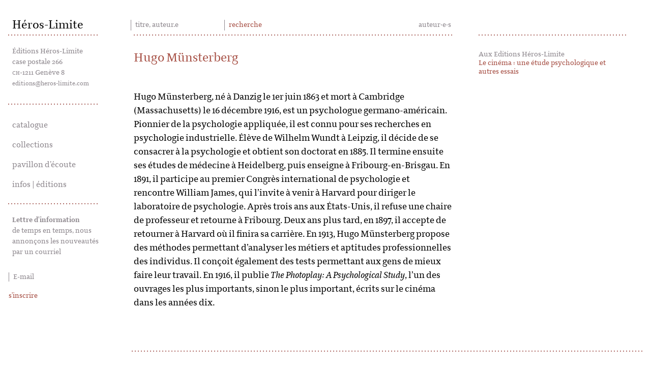

--- FILE ---
content_type: text/html; charset=UTF-8
request_url: https://heros-limite.com/auteurs/munsterberg-hugo/
body_size: 10159
content:
<!doctype html>
<html lang="fr-FR">
  <head>
  <meta charset="utf-8">
  <meta http-equiv="x-ua-compatible" content="ie=edge">
  <meta name="viewport" content="width=device-width, initial-scale=1, shrink-to-fit=no">
  <meta name='robots' content='index, follow, max-image-preview:large, max-snippet:-1, max-video-preview:-1' />
	<style>img:is([sizes="auto" i], [sizes^="auto," i]) { contain-intrinsic-size: 3000px 1500px }</style>
	
	<!-- This site is optimized with the Yoast SEO plugin v26.8 - https://yoast.com/product/yoast-seo-wordpress/ -->
	<title>Hugo Münsterberg - Les éditions Héros-Limite</title>
	<link rel="canonical" href="https://heros-limite.com/auteurs/munsterberg-hugo/" />
	<meta property="og:locale" content="fr_FR" />
	<meta property="og:type" content="article" />
	<meta property="og:title" content="Hugo Münsterberg - Les éditions Héros-Limite" />
	<meta property="og:description" content="Hugo Münsterberg, né à Danzig le 1er juin 1863 et mort à Cambridge (Massachusetts) le 16 décembre 1916, est un psychologue germano-américain. Pionnier de la psychologie appliquée, il est connu pour ses recherches en psychologie industrielle. Élève de Wilhelm Wundt à Leipzig, il décide de se consacrer à la psychologie et obtient son doctorat en 1885. Il termine ensuite ses études de médecine à Heidelberg, puis enseigne à Fribourg-en-Brisgau. En 1891, il participe au premier Congrès international de psychologie et rencontre William James, qui l’invite à venir à Harvard pour diriger le laboratoire de psychologie. Après trois ans aux États-Unis, il refuse une chaire de professeur et retourne à Fribourg. Deux ans plus tard, en 1897, il accepte de retourner à Harvard où il finira sa carrière. En 1913, Hugo Münsterberg propose des méthodes permettant d’analyser les métiers et aptitudes professionnelles des individus. Il conçoit également des tests permettant aux gens de mieux faire leur travail. En 1916, il publie The Photoplay: A Psychological Study, l’un des ouvrages les plus importants, sinon le plus important, écrits sur le cinéma dans les années dix." />
	<meta property="og:url" content="https://heros-limite.com/auteurs/munsterberg-hugo/" />
	<meta property="og:site_name" content="Les éditions Héros-Limite" />
	<meta name="twitter:card" content="summary_large_image" />
	<script type="application/ld+json" class="yoast-schema-graph">{"@context":"https://schema.org","@graph":[{"@type":"CollectionPage","@id":"https://heros-limite.com/auteurs/munsterberg-hugo/","url":"https://heros-limite.com/auteurs/munsterberg-hugo/","name":"Hugo Münsterberg - Les éditions Héros-Limite","isPartOf":{"@id":"https://heros-limite.com/#website"},"breadcrumb":{"@id":"https://heros-limite.com/auteurs/munsterberg-hugo/#breadcrumb"},"inLanguage":"fr-FR"},{"@type":"BreadcrumbList","@id":"https://heros-limite.com/auteurs/munsterberg-hugo/#breadcrumb","itemListElement":[{"@type":"ListItem","position":1,"name":"Accueil","item":"https://heros-limite.com/"},{"@type":"ListItem","position":2,"name":"Hugo Münsterberg"}]},{"@type":"WebSite","@id":"https://heros-limite.com/#website","url":"https://heros-limite.com/","name":"Les éditions Héros-Limite","description":"","potentialAction":[{"@type":"SearchAction","target":{"@type":"EntryPoint","urlTemplate":"https://heros-limite.com/?s={search_term_string}"},"query-input":{"@type":"PropertyValueSpecification","valueRequired":true,"valueName":"search_term_string"}}],"inLanguage":"fr-FR"}]}</script>
	<!-- / Yoast SEO plugin. -->


<link rel="alternate" type="application/rss+xml" title="Flux pour Les éditions Héros-Limite &raquo; Hugo Münsterberg Auteur" href="https://heros-limite.com/auteurs/munsterberg-hugo/feed/" />
<link rel='stylesheet' id='acy_front_messages_css-css' href='https://heros-limite.com/wp-content/plugins/acymailing/media/css/front/messages.min.css?v=1769088330&#038;ver=6.7.4' type='text/css' media='all' />
<link rel='stylesheet' id='wp-block-library-css' href='https://heros-limite.com/wp-includes/css/dist/block-library/style.min.css?ver=0dd1aa700ddcfe703a4dfe7304c5baf9' type='text/css' media='all' />
<link rel='stylesheet' id='wp-components-css' href='https://heros-limite.com/wp-includes/css/dist/components/style.min.css?ver=0dd1aa700ddcfe703a4dfe7304c5baf9' type='text/css' media='all' />
<link rel='stylesheet' id='wp-preferences-css' href='https://heros-limite.com/wp-includes/css/dist/preferences/style.min.css?ver=0dd1aa700ddcfe703a4dfe7304c5baf9' type='text/css' media='all' />
<link rel='stylesheet' id='wp-block-editor-css' href='https://heros-limite.com/wp-includes/css/dist/block-editor/style.min.css?ver=0dd1aa700ddcfe703a4dfe7304c5baf9' type='text/css' media='all' />
<link rel='stylesheet' id='wp-reusable-blocks-css' href='https://heros-limite.com/wp-includes/css/dist/reusable-blocks/style.min.css?ver=0dd1aa700ddcfe703a4dfe7304c5baf9' type='text/css' media='all' />
<link rel='stylesheet' id='wp-patterns-css' href='https://heros-limite.com/wp-includes/css/dist/patterns/style.min.css?ver=0dd1aa700ddcfe703a4dfe7304c5baf9' type='text/css' media='all' />
<link rel='stylesheet' id='wp-editor-css' href='https://heros-limite.com/wp-includes/css/dist/editor/style.min.css?ver=0dd1aa700ddcfe703a4dfe7304c5baf9' type='text/css' media='all' />
<link rel='stylesheet' id='fib-cgb-style-css-css' href='https://heros-limite.com/wp-content/mu-plugins/fib/dist/blocks.style.build.css' type='text/css' media='all' />
<style id='safe-svg-svg-icon-style-inline-css' type='text/css'>
.safe-svg-cover{text-align:center}.safe-svg-cover .safe-svg-inside{display:inline-block;max-width:100%}.safe-svg-cover svg{fill:currentColor;height:100%;max-height:100%;max-width:100%;width:100%}

</style>
<style id='global-styles-inline-css' type='text/css'>
:root{--wp--preset--aspect-ratio--square: 1;--wp--preset--aspect-ratio--4-3: 4/3;--wp--preset--aspect-ratio--3-4: 3/4;--wp--preset--aspect-ratio--3-2: 3/2;--wp--preset--aspect-ratio--2-3: 2/3;--wp--preset--aspect-ratio--16-9: 16/9;--wp--preset--aspect-ratio--9-16: 9/16;--wp--preset--color--black: #000000;--wp--preset--color--cyan-bluish-gray: #abb8c3;--wp--preset--color--white: #ffffff;--wp--preset--color--pale-pink: #f78da7;--wp--preset--color--vivid-red: #cf2e2e;--wp--preset--color--luminous-vivid-orange: #ff6900;--wp--preset--color--luminous-vivid-amber: #fcb900;--wp--preset--color--light-green-cyan: #7bdcb5;--wp--preset--color--vivid-green-cyan: #00d084;--wp--preset--color--pale-cyan-blue: #8ed1fc;--wp--preset--color--vivid-cyan-blue: #0693e3;--wp--preset--color--vivid-purple: #9b51e0;--wp--preset--gradient--vivid-cyan-blue-to-vivid-purple: linear-gradient(135deg,rgba(6,147,227,1) 0%,rgb(155,81,224) 100%);--wp--preset--gradient--light-green-cyan-to-vivid-green-cyan: linear-gradient(135deg,rgb(122,220,180) 0%,rgb(0,208,130) 100%);--wp--preset--gradient--luminous-vivid-amber-to-luminous-vivid-orange: linear-gradient(135deg,rgba(252,185,0,1) 0%,rgba(255,105,0,1) 100%);--wp--preset--gradient--luminous-vivid-orange-to-vivid-red: linear-gradient(135deg,rgba(255,105,0,1) 0%,rgb(207,46,46) 100%);--wp--preset--gradient--very-light-gray-to-cyan-bluish-gray: linear-gradient(135deg,rgb(238,238,238) 0%,rgb(169,184,195) 100%);--wp--preset--gradient--cool-to-warm-spectrum: linear-gradient(135deg,rgb(74,234,220) 0%,rgb(151,120,209) 20%,rgb(207,42,186) 40%,rgb(238,44,130) 60%,rgb(251,105,98) 80%,rgb(254,248,76) 100%);--wp--preset--gradient--blush-light-purple: linear-gradient(135deg,rgb(255,206,236) 0%,rgb(152,150,240) 100%);--wp--preset--gradient--blush-bordeaux: linear-gradient(135deg,rgb(254,205,165) 0%,rgb(254,45,45) 50%,rgb(107,0,62) 100%);--wp--preset--gradient--luminous-dusk: linear-gradient(135deg,rgb(255,203,112) 0%,rgb(199,81,192) 50%,rgb(65,88,208) 100%);--wp--preset--gradient--pale-ocean: linear-gradient(135deg,rgb(255,245,203) 0%,rgb(182,227,212) 50%,rgb(51,167,181) 100%);--wp--preset--gradient--electric-grass: linear-gradient(135deg,rgb(202,248,128) 0%,rgb(113,206,126) 100%);--wp--preset--gradient--midnight: linear-gradient(135deg,rgb(2,3,129) 0%,rgb(40,116,252) 100%);--wp--preset--font-size--small: 13px;--wp--preset--font-size--medium: 20px;--wp--preset--font-size--large: 36px;--wp--preset--font-size--x-large: 42px;--wp--preset--spacing--20: 0.44rem;--wp--preset--spacing--30: 0.67rem;--wp--preset--spacing--40: 1rem;--wp--preset--spacing--50: 1.5rem;--wp--preset--spacing--60: 2.25rem;--wp--preset--spacing--70: 3.38rem;--wp--preset--spacing--80: 5.06rem;--wp--preset--shadow--natural: 6px 6px 9px rgba(0, 0, 0, 0.2);--wp--preset--shadow--deep: 12px 12px 50px rgba(0, 0, 0, 0.4);--wp--preset--shadow--sharp: 6px 6px 0px rgba(0, 0, 0, 0.2);--wp--preset--shadow--outlined: 6px 6px 0px -3px rgba(255, 255, 255, 1), 6px 6px rgba(0, 0, 0, 1);--wp--preset--shadow--crisp: 6px 6px 0px rgba(0, 0, 0, 1);}:where(body) { margin: 0; }.wp-site-blocks > .alignleft { float: left; margin-right: 2em; }.wp-site-blocks > .alignright { float: right; margin-left: 2em; }.wp-site-blocks > .aligncenter { justify-content: center; margin-left: auto; margin-right: auto; }:where(.is-layout-flex){gap: 0.5em;}:where(.is-layout-grid){gap: 0.5em;}.is-layout-flow > .alignleft{float: left;margin-inline-start: 0;margin-inline-end: 2em;}.is-layout-flow > .alignright{float: right;margin-inline-start: 2em;margin-inline-end: 0;}.is-layout-flow > .aligncenter{margin-left: auto !important;margin-right: auto !important;}.is-layout-constrained > .alignleft{float: left;margin-inline-start: 0;margin-inline-end: 2em;}.is-layout-constrained > .alignright{float: right;margin-inline-start: 2em;margin-inline-end: 0;}.is-layout-constrained > .aligncenter{margin-left: auto !important;margin-right: auto !important;}.is-layout-constrained > :where(:not(.alignleft):not(.alignright):not(.alignfull)){margin-left: auto !important;margin-right: auto !important;}body .is-layout-flex{display: flex;}.is-layout-flex{flex-wrap: wrap;align-items: center;}.is-layout-flex > :is(*, div){margin: 0;}body .is-layout-grid{display: grid;}.is-layout-grid > :is(*, div){margin: 0;}body{padding-top: 0px;padding-right: 0px;padding-bottom: 0px;padding-left: 0px;}a:where(:not(.wp-element-button)){text-decoration: underline;}:root :where(.wp-element-button, .wp-block-button__link){background-color: #32373c;border-width: 0;color: #fff;font-family: inherit;font-size: inherit;line-height: inherit;padding: calc(0.667em + 2px) calc(1.333em + 2px);text-decoration: none;}.has-black-color{color: var(--wp--preset--color--black) !important;}.has-cyan-bluish-gray-color{color: var(--wp--preset--color--cyan-bluish-gray) !important;}.has-white-color{color: var(--wp--preset--color--white) !important;}.has-pale-pink-color{color: var(--wp--preset--color--pale-pink) !important;}.has-vivid-red-color{color: var(--wp--preset--color--vivid-red) !important;}.has-luminous-vivid-orange-color{color: var(--wp--preset--color--luminous-vivid-orange) !important;}.has-luminous-vivid-amber-color{color: var(--wp--preset--color--luminous-vivid-amber) !important;}.has-light-green-cyan-color{color: var(--wp--preset--color--light-green-cyan) !important;}.has-vivid-green-cyan-color{color: var(--wp--preset--color--vivid-green-cyan) !important;}.has-pale-cyan-blue-color{color: var(--wp--preset--color--pale-cyan-blue) !important;}.has-vivid-cyan-blue-color{color: var(--wp--preset--color--vivid-cyan-blue) !important;}.has-vivid-purple-color{color: var(--wp--preset--color--vivid-purple) !important;}.has-black-background-color{background-color: var(--wp--preset--color--black) !important;}.has-cyan-bluish-gray-background-color{background-color: var(--wp--preset--color--cyan-bluish-gray) !important;}.has-white-background-color{background-color: var(--wp--preset--color--white) !important;}.has-pale-pink-background-color{background-color: var(--wp--preset--color--pale-pink) !important;}.has-vivid-red-background-color{background-color: var(--wp--preset--color--vivid-red) !important;}.has-luminous-vivid-orange-background-color{background-color: var(--wp--preset--color--luminous-vivid-orange) !important;}.has-luminous-vivid-amber-background-color{background-color: var(--wp--preset--color--luminous-vivid-amber) !important;}.has-light-green-cyan-background-color{background-color: var(--wp--preset--color--light-green-cyan) !important;}.has-vivid-green-cyan-background-color{background-color: var(--wp--preset--color--vivid-green-cyan) !important;}.has-pale-cyan-blue-background-color{background-color: var(--wp--preset--color--pale-cyan-blue) !important;}.has-vivid-cyan-blue-background-color{background-color: var(--wp--preset--color--vivid-cyan-blue) !important;}.has-vivid-purple-background-color{background-color: var(--wp--preset--color--vivid-purple) !important;}.has-black-border-color{border-color: var(--wp--preset--color--black) !important;}.has-cyan-bluish-gray-border-color{border-color: var(--wp--preset--color--cyan-bluish-gray) !important;}.has-white-border-color{border-color: var(--wp--preset--color--white) !important;}.has-pale-pink-border-color{border-color: var(--wp--preset--color--pale-pink) !important;}.has-vivid-red-border-color{border-color: var(--wp--preset--color--vivid-red) !important;}.has-luminous-vivid-orange-border-color{border-color: var(--wp--preset--color--luminous-vivid-orange) !important;}.has-luminous-vivid-amber-border-color{border-color: var(--wp--preset--color--luminous-vivid-amber) !important;}.has-light-green-cyan-border-color{border-color: var(--wp--preset--color--light-green-cyan) !important;}.has-vivid-green-cyan-border-color{border-color: var(--wp--preset--color--vivid-green-cyan) !important;}.has-pale-cyan-blue-border-color{border-color: var(--wp--preset--color--pale-cyan-blue) !important;}.has-vivid-cyan-blue-border-color{border-color: var(--wp--preset--color--vivid-cyan-blue) !important;}.has-vivid-purple-border-color{border-color: var(--wp--preset--color--vivid-purple) !important;}.has-vivid-cyan-blue-to-vivid-purple-gradient-background{background: var(--wp--preset--gradient--vivid-cyan-blue-to-vivid-purple) !important;}.has-light-green-cyan-to-vivid-green-cyan-gradient-background{background: var(--wp--preset--gradient--light-green-cyan-to-vivid-green-cyan) !important;}.has-luminous-vivid-amber-to-luminous-vivid-orange-gradient-background{background: var(--wp--preset--gradient--luminous-vivid-amber-to-luminous-vivid-orange) !important;}.has-luminous-vivid-orange-to-vivid-red-gradient-background{background: var(--wp--preset--gradient--luminous-vivid-orange-to-vivid-red) !important;}.has-very-light-gray-to-cyan-bluish-gray-gradient-background{background: var(--wp--preset--gradient--very-light-gray-to-cyan-bluish-gray) !important;}.has-cool-to-warm-spectrum-gradient-background{background: var(--wp--preset--gradient--cool-to-warm-spectrum) !important;}.has-blush-light-purple-gradient-background{background: var(--wp--preset--gradient--blush-light-purple) !important;}.has-blush-bordeaux-gradient-background{background: var(--wp--preset--gradient--blush-bordeaux) !important;}.has-luminous-dusk-gradient-background{background: var(--wp--preset--gradient--luminous-dusk) !important;}.has-pale-ocean-gradient-background{background: var(--wp--preset--gradient--pale-ocean) !important;}.has-electric-grass-gradient-background{background: var(--wp--preset--gradient--electric-grass) !important;}.has-midnight-gradient-background{background: var(--wp--preset--gradient--midnight) !important;}.has-small-font-size{font-size: var(--wp--preset--font-size--small) !important;}.has-medium-font-size{font-size: var(--wp--preset--font-size--medium) !important;}.has-large-font-size{font-size: var(--wp--preset--font-size--large) !important;}.has-x-large-font-size{font-size: var(--wp--preset--font-size--x-large) !important;}
:where(.wp-block-post-template.is-layout-flex){gap: 1.25em;}:where(.wp-block-post-template.is-layout-grid){gap: 1.25em;}
:where(.wp-block-columns.is-layout-flex){gap: 2em;}:where(.wp-block-columns.is-layout-grid){gap: 2em;}
:root :where(.wp-block-pullquote){font-size: 1.5em;line-height: 1.6;}
</style>
<link rel='stylesheet' id='pb-accordion-blocks-style-css' href='https://heros-limite.com/wp-content/plugins/accordion-blocks/build/index.css?ver=1.5.0' type='text/css' media='all' />
<link rel='stylesheet' id='sage/main.css-css' href='https://heros-limite.com/wp-content/themes/site/dist/styles/main_3e67f0c9.css' type='text/css' media='all' />
<script type="text/javascript" id="acy_front_messages_js-js-before">
/* <![CDATA[ */
var ACYM_AJAX_START = "https://heros-limite.com/wp-admin/admin-ajax.php";
            var ACYM_AJAX_PARAMS = "?action=acymailing_router&noheader=1&nocache=1769308634";
            var ACYM_AJAX = ACYM_AJAX_START + ACYM_AJAX_PARAMS;
/* ]]> */
</script>
<script type="text/javascript" src="https://heros-limite.com/wp-content/plugins/acymailing/media/js/front/messages.min.js?v=1769088330&amp;ver=6.7.4" id="acy_front_messages_js-js"></script>
<script type="text/javascript" src="https://heros-limite.com/wp-includes/js/jquery/jquery.min.js?ver=3.7.1" id="jquery-core-js"></script>
<script type="text/javascript" src="https://heros-limite.com/wp-includes/js/jquery/jquery-migrate.min.js?ver=3.4.1" id="jquery-migrate-js"></script>
<link rel="https://api.w.org/" href="https://heros-limite.com/wp-json/" /><link rel="alternate" title="JSON" type="application/json" href="https://heros-limite.com/wp-json/wp/v2/auteurs/85" /><link rel="apple-touch-icon" sizes="180x180" href="/wp-content/uploads/fbrfg/apple-touch-icon.png?v=xQ7RQAXBLA">
<link rel="icon" type="image/png" sizes="32x32" href="/wp-content/uploads/fbrfg/favicon-32x32.png?v=xQ7RQAXBLA">
<link rel="icon" type="image/png" sizes="16x16" href="/wp-content/uploads/fbrfg/favicon-16x16.png?v=xQ7RQAXBLA">
<link rel="manifest" href="/wp-content/uploads/fbrfg/site.webmanifest?v=xQ7RQAXBLA">
<link rel="mask-icon" href="/wp-content/uploads/fbrfg/safari-pinned-tab.svg?v=xQ7RQAXBLA" color="#5bbad5">
<link rel="shortcut icon" href="/wp-content/uploads/fbrfg/favicon.ico?v=xQ7RQAXBLA">
<meta name="msapplication-TileColor" content="#da532c">
<meta name="msapplication-config" content="/wp-content/uploads/fbrfg/browserconfig.xml?v=xQ7RQAXBLA">
<meta name="theme-color" content="#ffffff"><style type="text/css">.recentcomments a{display:inline !important;padding:0 !important;margin:0 !important;}</style></head>
  <body data-rsssl=1 class="archive tax-auteurs term-munsterberg-hugo term-85 livres-le-cinema-une-etude-psychologique-et-autres-essais metaslider-plugin app-data index-data archive-data taxonomy-data taxonomy-auteurs-data taxonomy-auteurs-munsterberg-hugo-data">
  <div class="site-wrapper">
    
    <header class="relative z-20 site-header--mobile">
  <div class="site-header--mobile-bg"></div>
  <div class="container relative z-10 ">

    <div class="flex flex-wrap items-center justify-between pt-8 lg:pt-8 lg:pb-0">

      <div class="header-logo">
        <a class="md:pl-2 site-header--mobile__brand" href="https://heros-limite.com/"><span
            class="hidden">Les éditions Héros-Limite</span>
          Héros-Limite
        </a>
      </div>
      <div class="flex md:flex-1">
      <div class="flex justify-end order-3 w-full lg:justify-start md:flex-auto lg:w-1/4 ">
        <div class="flex items-center pr-2 lg:hidden lg:pr-0">
          <a href="#" class="mr-4 js-search ">
            <svg width="25" height="24" viewBox="0 0 25 24" fill="none" xmlns="http://www.w3.org/2000/svg">
              <path fill-rule="evenodd" clip-rule="evenodd"
                d="M3.68477 23.9629C3.40521 24.0537 0.626099 21.3271 0.626099 21.3271C0.626099 21.3271 7.96443 14.2238 8.22343 14.3228C8.48243 14.4218 9.95832 16.3894 9.95832 16.3894"
                fill="#1A1919" />
              <path fill-rule="evenodd" clip-rule="evenodd"
                d="M21.7589 9.48824C21.7589 13.1925 20.1104 16.1089 15.1647 16.4554C10.0546 16.8101 8.48413 13.1925 8.48413 9.48824C8.48413 5.78399 10.589 2.43449 15.1647 2.43449C19.7445 2.43449 21.7589 5.78399 21.7589 9.48824ZM24.9615 9.74812C24.9615 4.46812 20.7846 0.359619 15.3497 0.359619C9.9148 0.359619 5.27747 4.46812 5.27747 9.74812C5.27747 15.0281 9.9148 18.8767 15.3497 18.8767C20.7846 18.8767 24.9615 15.0281 24.9615 9.74812Z"
                fill="#1A1919" />
            </svg>
          </a>

        <nav id="js-mobile-menu-trigger" class="text-left">
          <a class="hamburger print:hidden" href="#main-nav">
            <svg width="24" height="16" viewBox="0 0 24 16" fill="none" xmlns="http://www.w3.org/2000/svg">
              <path fill-rule="evenodd" clip-rule="evenodd"
                d="M0.830764 12.8138C0.66632 13.3336 0.843091 15.9035 0.843091 15.9035H22.9074L22.8334 12.9582" fill="#1A1919" />
              <path fill-rule="evenodd" clip-rule="evenodd"
                d="M0.830764 3.06537C0.66632 2.57037 0.843091 0.120117 0.843091 0.120117H22.7882C22.9321 0.227367 22.8334 2.92512 22.8334 2.92512"
                fill="#1A1919" />
              <path fill-rule="evenodd" clip-rule="evenodd"
                d="M22.9479 6.24365C23.2439 6.6974 23.2562 8.7104 23.0096 9.01978C23.0096 9.01978 1.54957 9.44877 0.801353 9.44465C0.460131 9.44465 0.632796 6.62315 0.632796 6.62315C0.632796 6.62315 22.8451 6.24365 22.9479 6.24365Z"
                fill="#1A1919" />
            </svg>
          </a>
        </nav>
        <nav id="mobile-nav" class="hidden w-full p-10 bg-white js-mobile-menu accordion-menu">
                    <div class="menu-main-container"><ul id="menu-main-1" class="menu"><li class="menu-item menu-item-type-custom menu-item-object-custom menu-item-has-children menu-item-4642"><a href="#">catalogue</a>
<ul class="sub-menu">
	<li class="menu-item menu-item-type-post_type menu-item-object-page menu-item-10"><a href="https://heros-limite.com/tout-voir/">tout voir</a></li>
	<li class="menu-item menu-item-type-post_type menu-item-object-page menu-item-5997"><a href="https://heros-limite.com/catalogue-par-annee/">par année</a></li>
	<li class="menu-item menu-item-type-post_type menu-item-object-page menu-item-4555"><a href="https://heros-limite.com/auteurs/">auteur·e·s</a></li>
</ul>
</li>
<li class="menu-item menu-item-type-post_type menu-item-object-page menu-item-has-children menu-item-19"><a href="https://heros-limite.com/collections/">collections</a>
<ul class="sub-menu">
	<li class="menu-item menu-item-type-taxonomy menu-item-object-collections menu-item-4404"><a href="https://heros-limite.com/collections/feuilles-dherbe/">feuilles d&rsquo;herbe</a></li>
	<li class="menu-item menu-item-type-taxonomy menu-item-object-collections menu-item-4405"><a href="https://heros-limite.com/collections/geographies/">géographie(s)</a></li>
	<li class="menu-item menu-item-type-taxonomy menu-item-object-collections menu-item-4407"><a href="https://heros-limite.com/collections/tuta-blu/">tuta blu</a></li>
	<li class="menu-item menu-item-type-taxonomy menu-item-object-collections menu-item-6877"><a href="https://heros-limite.com/collections/petite-bibliotheque-anne-cuneo/">petite bibliothèque anne cuneo</a></li>
	<li class="menu-item menu-item-type-taxonomy menu-item-object-collections menu-item-4580"><a href="https://heros-limite.com/collections/ours_blanc/">l&rsquo;ours blanc</a></li>
</ul>
</li>
<li class="menu-item menu-item-type-custom menu-item-object-custom menu-item-has-children menu-item-4643"><a href="#">pavillon d&rsquo;écoute</a>
<ul class="sub-menu">
	<li class="menu-item menu-item-type-post_type menu-item-object-page menu-item-4529"><a href="https://heros-limite.com/pavillon-sonore/un-cinema-pour-les-oreilles/">un cinéma pour les oreilles</a></li>
	<li class="menu-item menu-item-type-post_type menu-item-object-page menu-item-5593"><a href="https://heros-limite.com/pavillon-sonore/salon-d-ecoute/">archives</a></li>
</ul>
</li>
<li class="menu-item menu-item-type-post_type menu-item-object-page menu-item-4522"><a href="https://heros-limite.com/infos-editions/">infos | éditions</a></li>
</ul></div>
                    <button class="absolute top-0 right-0 mt-4 mr-4 js-close">
            <svg width="24" height="16" viewBox="0 0 24 16" fill="none" xmlns="http://www.w3.org/2000/svg">
              <path fill-rule="evenodd" clip-rule="evenodd"
                d="M2.70453 1.03729C2.28853 1.38968 1.06961 3.65901 1.06961 3.65901L19.7451 15.4089L21.2509 12.8766"
                fill="#1A1919" />
              <path fill-rule="evenodd" clip-rule="evenodd"
                d="M20.1629 0.332834C20.662 0.543562 21.7976 2.2057 21.7661 2.60008C21.7661 2.60008 4.21298 14.9535 3.59032 15.3684C3.3074 15.5591 1.87314 13.1232 1.87314 13.1232C1.87314 13.1232 20.0776 0.390307 20.1629 0.332834Z"
                fill="#1A1919" />
            </svg>
          </button>
        </nav>
      </div>
      </div>



      
      <div class="items-center justify-between hidden w-full pl-1 pr-10 text-sm js-search-layout md:w-2/3 md:flex md:order-2">
        <div class="recherche">
          <input type="text" name="keyword" id="keyword" placeholder="titre, auteur.e" onkeyup="fetch()"
            class="input-field">
          <span class="input-label text-primary">recherche</span>
          <div id="datafetch"></div>
        </div>
        <div class="justify-end hidden text-right md:flex site-header__breadcrumb">
          <div class="site-header__breadcrumb__cat"><a href="https://heros-limite.com/auteurs/">auteur·e·s</a></div>
        </div>
        <button class="fixed top-0 right-0 mt-4 mr-4 js-close">
          <svg width="24" height="16" viewBox="0 0 24 16" fill="none" xmlns="http://www.w3.org/2000/svg">
            <path fill-rule="evenodd" clip-rule="evenodd"
              d="M2.70453 1.03729C2.28853 1.38968 1.06961 3.65901 1.06961 3.65901L19.7451 15.4089L21.2509 12.8766"
              fill="#1A1919" />
            <path fill-rule="evenodd" clip-rule="evenodd"
              d="M20.1629 0.332834C20.662 0.543562 21.7976 2.2057 21.7661 2.60008C21.7661 2.60008 4.21298 14.9535 3.59032 15.3684C3.3074 15.5591 1.87314 13.1232 1.87314 13.1232C1.87314 13.1232 20.0776 0.390307 20.1629 0.332834Z"
              fill="#1A1919" />
          </svg>
        </button>
      </div>

      
    </div>

    </div>
  </div>
</header>

    <div class="container" role="document">
      <div class="flex flex-col lg:flex-row lg:-mx-4">
          <div class="l-site-sidebar lg:flex lg:flex-col">
    <div class="pt-6 pb-4 contact dotted">
        <p class="pl-2 text-sm text-gray">
            Éditions Héros-Limite<br>
            case postale 266<br>
            <span class="font-sc">CH</span>-1211 Genève 8<br>
            <a href="mailto:editions@heros-limite.com" class="text-xs">editions@heros-limite.com</a>
        </p>

    </div>
    <div class="hidden pt-6 pb-4 navigation dotted lg:block">
        <nav class="pl-2 text-gray main-navigation accordion-menu">
                        <div class="menu-main-container"><ul id="menu-main" class="menu"><li id="menu-item-4642" class="menu-item menu-item-type-custom menu-item-object-custom menu-item-has-children menu-item-4642"><a href="#">catalogue</a>
<ul class="sub-menu">
	<li id="menu-item-10" class="menu-item menu-item-type-post_type menu-item-object-page menu-item-10"><a href="https://heros-limite.com/tout-voir/">tout voir</a></li>
	<li id="menu-item-5997" class="menu-item menu-item-type-post_type menu-item-object-page menu-item-5997"><a href="https://heros-limite.com/catalogue-par-annee/">par année</a></li>
	<li id="menu-item-4555" class="menu-item menu-item-type-post_type menu-item-object-page menu-item-4555"><a href="https://heros-limite.com/auteurs/">auteur·e·s</a></li>
</ul>
</li>
<li id="menu-item-19" class="menu-item menu-item-type-post_type menu-item-object-page menu-item-has-children menu-item-19"><a href="https://heros-limite.com/collections/">collections</a>
<ul class="sub-menu">
	<li id="menu-item-4404" class="menu-item menu-item-type-taxonomy menu-item-object-collections menu-item-4404"><a href="https://heros-limite.com/collections/feuilles-dherbe/">feuilles d&rsquo;herbe</a></li>
	<li id="menu-item-4405" class="menu-item menu-item-type-taxonomy menu-item-object-collections menu-item-4405"><a href="https://heros-limite.com/collections/geographies/">géographie(s)</a></li>
	<li id="menu-item-4407" class="menu-item menu-item-type-taxonomy menu-item-object-collections menu-item-4407"><a href="https://heros-limite.com/collections/tuta-blu/">tuta blu</a></li>
	<li id="menu-item-6877" class="menu-item menu-item-type-taxonomy menu-item-object-collections menu-item-6877"><a href="https://heros-limite.com/collections/petite-bibliotheque-anne-cuneo/">petite bibliothèque anne cuneo</a></li>
	<li id="menu-item-4580" class="menu-item menu-item-type-taxonomy menu-item-object-collections menu-item-4580"><a href="https://heros-limite.com/collections/ours_blanc/">l&rsquo;ours blanc</a></li>
</ul>
</li>
<li id="menu-item-4643" class="menu-item menu-item-type-custom menu-item-object-custom menu-item-has-children menu-item-4643"><a href="#">pavillon d&rsquo;écoute</a>
<ul class="sub-menu">
	<li id="menu-item-4529" class="menu-item menu-item-type-post_type menu-item-object-page menu-item-4529"><a href="https://heros-limite.com/pavillon-sonore/un-cinema-pour-les-oreilles/">un cinéma pour les oreilles</a></li>
	<li id="menu-item-5593" class="menu-item menu-item-type-post_type menu-item-object-page menu-item-5593"><a href="https://heros-limite.com/pavillon-sonore/salon-d-ecoute/">archives</a></li>
</ul>
</li>
<li id="menu-item-4522" class="menu-item menu-item-type-post_type menu-item-object-page menu-item-4522"><a href="https://heros-limite.com/infos-editions/">infos | éditions</a></li>
</ul></div>
                    </nav>
    </div>
    <div class="pt-6 pb-4 newsletter dotted">
        <p class="pl-2 text-sm text-gray">
        <span class="font-bold">Lettre d’information </span><br>
        de temps en temps, nous annonçons les nouveautés par un courriel<br>
        <script type="text/javascript" src="https://heros-limite.com/wp-content/plugins/acymailing/media/js/module.min.js?v=1071"></script><script type="text/javascript">
        if(typeof acymModule === 'undefined'){
            var acymModule = [];
			acymModule['emailRegex'] = /^[a-z0-9!#$%&\'*+\/=?^_`{|}~-]+(?:\.[a-z0-9!#$%&\'*+\/=?^_`{|}~-]+)*\@([a-z0-9-]+\.)+[a-z0-9]{2,20}$/i;
			acymModule['NAMECAPTION'] = 'Nom';
			acymModule['NAME_MISSING'] = 'Veuillez saisir votre nom';
			acymModule['EMAILCAPTION'] = 'E-mail';
			acymModule['VALID_EMAIL'] = 'Veuillez saisir une adresse e-mail valide';
			acymModule['VALID_EMAIL_CONFIRMATION'] = 'Le champ e-mail et le champ de confirmation doivent être identiques.';
			acymModule['CAPTCHA_MISSING'] = 'Le captcha n’est pas valide, veuillez réessayer';
			acymModule['NO_LIST_SELECTED'] = 'Veuillez sélectionner les listes auxquelles vous souhaitez vous abonner';
			acymModule['NO_LIST_SELECTED_UNSUB'] = 'Sélectionnez les listes desquelles vous souhaitez vous désabonner';
            acymModule['ACCEPT_TERMS'] = 'Veuillez cocher les conditions générales / la politique de confidentialité';
        }
		</script><div id="acym_fulldiv_formAcym1" class="acym__subscription__form__shortcode acym__subscription__form-erase">
    <form action="https://heros-limite.com/index.php?page=acymailing_front&ctrl=frontusers&noheader=1" id="formAcym1" name="formAcym1" enctype="multipart/form-data" onsubmit="return submitAcymForm('subscribe','formAcym1', 'acymSubmitSubForm')"><div class="acym__subscription__form__fields">
    <div class="onefield fieldacy2 acyfield_text" id="field_2"><input autocomplete="email" id="email_field_471"  name="user[email]" placeholder="E-mail" value="" data-authorized-content="{&quot;0&quot;:&quot;all&quot;,&quot;regex&quot;:&quot;&quot;,&quot;message&quot;:&quot;Valeur incorrecte pour le champ E-mail&quot;}" required type="email" class="cell acym__user__edit__email"><div class="acym__field__error__block" data-acym-field-id="2"></div></div><div class="acym__subscription__form__lists">
    <input type="hidden" name="hiddenlists" value="1">	<style>
		#acym_fulldiv_formAcym1 .acym__subscription__form__fields .acym__subscription__form__lists{
			display: inline-block;
			width: auto;
			margin: 0 20px;
			text-align: left;
		}

		#acym_fulldiv_formAcym1 .acym__subscription__form__fields .acym__subscription__form__lists label{
			display: inline-block;
			margin-right: 10px;
			width: auto;
		}

		#acym_fulldiv_formAcym1 .acym__subscription__form__fields .acym__subscription__form__lists input[type="checkbox"]{
			margin-top: 0 !important;
			margin-right: 5px;
		}
	</style>
</div>
	<style>
		#acym_fulldiv_formAcym1 .acym__subscription__form__fields{
			display: flex;
			justify-content: center;
			align-items: center
		}

		#acym_fulldiv_formAcym1 .acym__subscription__form__fields > *{
			margin: 10px auto !important;
		}
	</style>
</div>
<div class="acym__subscription__form__button">
    	<button type="submit">
        s&#039;inscrire	</button>
	<style>
		#acym_fulldiv_formAcym1 .acym__subscription__form__button{
			display: flex;
			justify-content: center;
			align-items: center
		}

		#acym_fulldiv_formAcym1 .acym__subscription__form__button button{
			background-color: #ffffff;
			color: #a64f44;
			border-width: 0px;
			border-style: solid;
			border-color: #000000;
			border-radius: 0px;
			padding: 10px 20px;
		}
	</style>
</div>
<input type="hidden" name="ctrl" value="frontusers" />
<input type="hidden" name="task" value="notask" />
<input type="hidden" name="page" value="acymailing_front" />
<input type="hidden" name="option" value="acymailing" />
<input type="hidden" name="acy_source" value="Form ID 1">
<input type="hidden" name="acyformname" value="formAcym1">
<input type="hidden" name="acymformtype" value="shortcode">
<input type="hidden" name="acysubmode" value="form_acym">

<input type="hidden" name="redirect" value="">
<input type="hidden" name="ajax" value="1">
<input type="hidden"
	   name="confirmation_message"
	   value="">
	</form>
</div>
<style>
	#acym_fulldiv_formAcym1.acym__subscription__form__shortcode{
		height: px;
		max-width: px;
		background-color: #ffffff;
		color: #8e888e !important;
		padding: .5rem;
		text-align: center;
		display: flex;
		justify-content: center;
		align-items: center;
		margin: 1rem auto;
	}

	#acym_fulldiv_formAcym1.acym__subscription__form__shortcode .responseContainer{
		margin-bottom: 0 !important;
		padding: .4rem !important;
	}

	#acym_fulldiv_formAcym1.acym__subscription__form__shortcode #formAcym1{
		margin: 0;
	}

	#acym_fulldiv_formAcym1.acym__subscription__form__shortcode .acym__subscription__form__fields, #acym_fulldiv_formAcym1.acym__subscription__form__shortcode .acym__subscription__form__button{
		display: block;
		width: 100%;
		margin: 1rem 0 !important;
	}

	#acym_fulldiv_formAcym1.acym__subscription__form__shortcode .acym__subscription__form__fields .acym__subscription__form__lists{
		display: block;
		width: 100%;
		margin: 1rem 10px !important;
	}

	#acym_fulldiv_formAcym1.acym__subscription__form__shortcode .acym__subscription__form__fields > *:not(style){
		display: block;
	}

	</style>

        </p>
    </div>
</div>
<div class="flex flex-wrap flex-1 l-site-content">
  <div class="w-full mb-12 lg:pl-1 md:pr-10 md:w-2/3 ">
    <div class="dotted"></div>
    <div class="mt-4 text-sm text-right lowercase md:hidden text-gray">
      <a href="https://heros-limite.com/auteurs/">auteur·e·s</a>
    </div>
    <h1 class="py-8 l-single__title text-primary">
      Hugo Münsterberg
    </h1>
    <div class="l-single__content">
      Hugo Münsterberg, né à Danzig le 1er juin 1863 et mort à Cambridge (Massachusetts) le 16 décembre 1916, est un psychologue germano-américain. Pionnier de la psychologie appliquée, il est connu pour ses recherches en psychologie industrielle.

Élève de Wilhelm Wundt à Leipzig, il décide de se consacrer à la psychologie et obtient son doctorat en 1885. Il termine ensuite ses études de médecine à Heidelberg, puis enseigne à Fribourg-en-Brisgau. En 1891, il participe au premier Congrès international de psychologie et rencontre William James, qui l’invite à venir à Harvard pour diriger le laboratoire de psychologie. Après trois ans aux États-Unis, il refuse une chaire de professeur et retourne à Fribourg. Deux ans plus tard, en 1897, il accepte de retourner à Harvard où il finira sa carrière.
En 1913, Hugo Münsterberg propose des méthodes permettant d’analyser les métiers et aptitudes professionnelles des individus. Il conçoit également des tests permettant aux gens de mieux faire leur travail.
En 1916, il publie <em>The Photoplay: A Psychological Study</em>, l’un des ouvrages les plus importants, sinon le plus important, écrits sur le cinéma dans les années dix.
    </div>
  </div>
  <div class="w-full lg:pl-3 lg:pr-8 md:w-1/3 l-single__extras">
    <div class="dotted"></div>
    <div class="py-8 text-sm leading-tight">
      <h3 class="p-0 m-0 text-gray">Aux Editions Héros-Limite</h3>
            
      <ul class="p-0 m-0 list-none">
                          <li class="post-721 livres type-livres status-publish hentry tag-amerique_du_nord tag-anglophone tag-cinema tag-essai tag-medias auteurs-munsterberg-hugo traducteurs-richet-martin an-67">
            <a href="https://heros-limite.com/livres/le-cinema-une-etude-psychologique-et-autres-essais/" >
              Le cinéma : une étude psychologique et autres essais
            </a>
          </li>
              </ul>
               
    </div>

    
  </div>
  <div class="w-full pt-12 mt-8 l-single__related l-single__related--nomargin dotted">
    <div class="grille-livres js-masonry">
      <div class="grille-livres__sizer"></div>
             <div class="c-card grille-livres__item post-721 livres type-livres status-publish hentry tag-amerique_du_nord tag-anglophone tag-cinema tag-essai tag-medias auteurs-munsterberg-hugo traducteurs-richet-martin an-67">
  <a href="https://heros-limite.com/livres/le-cinema-une-etude-psychologique-et-autres-essais/" >
    <div class="c-card__image">
      <img width="746" height="1058" src="https://heros-limite.com/wp-content/uploads/2012/03/munsterberg_le_cinema-pdf-2.jpg" class="c-content__image h-auto has-border" alt="" decoding="async" fetchpriority="high" />
    </div>
    <div class="c-card__content">
      <h3 class="c-card__titre">Le cinéma : une étude psychologique et autres essais</h3>
      <div class="c-card__auteur">
         Hugo Münsterberg<br>
      </div>
    </div>
  </a>
</div>
          </div>
  </div>
</div>
      </div>
    </div>
        

  </div> <!--site-wrapper-->

  
  
    <!-- Matomo --><script type="text/javascript">
/* <![CDATA[ */
(function () {
function initTracking() {
var _paq = window._paq = window._paq || [];
_paq.push(['trackVisibleContentImpressions']);_paq.push(['trackPageView']);_paq.push(['enableLinkTracking']);_paq.push(['alwaysUseSendBeacon']);_paq.push(['setTrackerUrl', "\/\/heros-limite.com\/wp-content\/plugins\/matomo\/app\/matomo.php"]);_paq.push(['setSiteId', '1']);var d=document, g=d.createElement('script'), s=d.getElementsByTagName('script')[0];
g.type='text/javascript'; g.async=true; g.src="\/\/heros-limite.com\/wp-content\/uploads\/matomo\/matomo.js"; s.parentNode.insertBefore(g,s);
}
if (document.prerendering) {
	document.addEventListener('prerenderingchange', initTracking, {once: true});
} else {
	initTracking();
}
})();
/* ]]> */
</script>
<!-- End Matomo Code --><script type="text/javascript">
    function fetch() {

        jQuery.ajax({
            url: 'https://heros-limite.com/wp-admin/admin-ajax.php',
            type: 'post',
            data: {
                action: 'data_fetch',
                keyword: jQuery('#keyword').val()
            },
            success: function(data) {
                jQuery('#datafetch').html(data);

            }
        });

    }
</script>
    <link rel='stylesheet' id='style_acymailing_module-css' href='https://heros-limite.com/wp-content/plugins/acymailing/media/css/module.min.css?v=1071&#038;ver=6.7.4' type='text/css' media='all' />
<script type="text/javascript" src="https://heros-limite.com/wp-content/plugins/accordion-blocks/js/accordion-blocks.min.js?ver=1.5.0" id="pb-accordion-blocks-frontend-script-js"></script>
<script type="text/javascript" id="sage/main.js-js-extra">
/* <![CDATA[ */
var wp_loadmore = {"ajax_url":"https:\/\/heros-limite.com\/wp-admin\/admin-ajax.php","page_num":"","term_slug":null};
var wp_loadmoresons = {"ajax_url":"https:\/\/heros-limite.com\/wp-admin\/admin-ajax.php","page_num":""};
/* ]]> */
</script>
<script type="text/javascript" src="https://heros-limite.com/wp-content/themes/site/dist/scripts/main_3e67f0c9.js" id="sage/main.js-js"></script>

  </body>
</html>


--- FILE ---
content_type: application/javascript
request_url: https://heros-limite.com/wp-content/themes/site/dist/scripts/main_3e67f0c9.js
body_size: 13166
content:
!function(t){var e={};function i(n){if(e[n])return e[n].exports;var r=e[n]={i:n,l:!1,exports:{}};return t[n].call(r.exports,r,r.exports,i),r.l=!0,r.exports}i.m=t,i.c=e,i.d=function(t,e,n){i.o(t,e)||Object.defineProperty(t,e,{configurable:!1,enumerable:!0,get:n})},i.n=function(t){var e=t&&t.__esModule?function(){return t.default}:function(){return t};return i.d(e,"a",e),e},i.o=function(t,e){return Object.prototype.hasOwnProperty.call(t,e)},i.p="/wp-content/themes/site/dist/",i(i.s=3)}([function(t,e){t.exports=jQuery},function(t,e,i){var n,r;"undefined"!=typeof window&&window,void 0===(r="function"==typeof(n=function(){"use strict";function t(){}var e=t.prototype;return e.on=function(t,e){if(t&&e){var i=this._events=this._events||{},n=i[t]=i[t]||[];return-1==n.indexOf(e)&&n.push(e),this}},e.once=function(t,e){if(t&&e){this.on(t,e);var i=this._onceEvents=this._onceEvents||{};return(i[t]=i[t]||{})[e]=!0,this}},e.off=function(t,e){var i=this._events&&this._events[t];if(i&&i.length){var n=i.indexOf(e);return-1!=n&&i.splice(n,1),this}},e.emitEvent=function(t,e){var i=this._events&&this._events[t];if(i&&i.length){i=i.slice(0),e=e||[];for(var n=this._onceEvents&&this._onceEvents[t],r=0;r<i.length;r++){var o=i[r];n&&n[o]&&(this.off(t,o),delete n[o]),o.apply(this,e)}return this}},e.allOff=function(){delete this._events,delete this._onceEvents},t})?n.call(e,i,e,t):n)||(t.exports=r)},function(t,e,i){var n,r;
/*!
 * getSize v2.0.3
 * measure size of elements
 * MIT license
 */window,void 0===(r="function"==typeof(n=function(){"use strict";function t(t){var e=parseFloat(t);return-1==t.indexOf("%")&&!isNaN(e)&&e}var e="undefined"==typeof console?function(){}:function(t){},i=["paddingLeft","paddingRight","paddingTop","paddingBottom","marginLeft","marginRight","marginTop","marginBottom","borderLeftWidth","borderRightWidth","borderTopWidth","borderBottomWidth"],n=i.length;function r(t){var i=getComputedStyle(t);return i||e("Style returned "+i+". Are you running this code in a hidden iframe on Firefox? See https://bit.ly/getsizebug1"),i}var o,a=!1;function s(e){if(function(){if(!a){a=!0;var e=document.createElement("div");e.style.width="200px",e.style.padding="1px 2px 3px 4px",e.style.borderStyle="solid",e.style.borderWidth="1px 2px 3px 4px",e.style.boxSizing="border-box";var i=document.body||document.documentElement;i.appendChild(e);var n=r(e);o=200==Math.round(t(n.width)),s.isBoxSizeOuter=o,i.removeChild(e)}}(),"string"==typeof e&&(e=document.querySelector(e)),e&&"object"==typeof e&&e.nodeType){var l=r(e);if("none"==l.display)return function(){for(var t={width:0,height:0,innerWidth:0,innerHeight:0,outerWidth:0,outerHeight:0},e=0;e<n;e++)t[i[e]]=0;return t}();var c={};c.width=e.offsetWidth,c.height=e.offsetHeight;for(var u=c.isBorderBox="border-box"==l.boxSizing,h=0;h<n;h++){var d=i[h],p=l[d],f=parseFloat(p);c[d]=isNaN(f)?0:f}var m=c.paddingLeft+c.paddingRight,v=c.paddingTop+c.paddingBottom,g=c.marginLeft+c.marginRight,y=c.marginTop+c.marginBottom,b=c.borderLeftWidth+c.borderRightWidth,L=c.borderTopWidth+c.borderBottomWidth,w=u&&o,E=t(l.width);!1!==E&&(c.width=E+(w?0:m+b));var x=t(l.height);return!1!==x&&(c.height=x+(w?0:v+L)),c.innerWidth=c.width-(m+b),c.innerHeight=c.height-(v+L),c.outerWidth=c.width+g,c.outerHeight=c.height+y,c}}return s})?n.call(e,i,e,t):n)||(t.exports=r)},function(t,e,i){i(4),t.exports=i(18)},function(t,e,i){"use strict";Object.defineProperty(e,"__esModule",{value:!0}),function(t){var e=i(0),n=(i.n(e),i(5)),r=i(7),o=i(14),a=i(15),s=i(16),l=i(17),c=new n.a({common:r.a,auteurs:o.a,illustrateurs:a.a,traducteurs:s.a,artistesSonores:l.a});t(document).ready(function(){return c.loadEvents()})}.call(e,i(0))},function(t,e,i){"use strict";var n=i(6),r=function(t){this.routes=t};r.prototype.fire=function(t,e,i){void 0===e&&(e="init"),document.dispatchEvent(new CustomEvent("routed",{bubbles:!0,detail:{route:t,fn:e}}));var n=""!==t&&this.routes[t]&&"function"==typeof this.routes[t][e];n&&this.routes[t][e](i)},r.prototype.loadEvents=function(){var t=this;this.fire("common"),document.body.className.toLowerCase().replace(/-/g,"_").split(/\s+/).map(n.a).forEach(function(e){t.fire(e),t.fire(e,"finalize")}),this.fire("common","finalize")},e.a=r},function(t,e,i){"use strict";e.a=function(t){return""+t.charAt(0).toLowerCase()+t.replace(/[\W_]/g,"|").split("|").map(function(t){return""+t.charAt(0).toUpperCase()+t.slice(1)}).join("").slice(1)}},function(t,e,i){"use strict";(function(t,n){var r=i(8),o=i.n(r),a=i(13),s=i.n(a);e.a={init:function(){var e=t(".hamburger"),i=t(".js-mobile-menu"),r=t(".js-close"),a=t(".js-search"),l=t(".js-search-layout"),c=t("html"),u=t("body");e.on("click",function(){e.toggleClass("is-active"),i.toggleClass("hidden").toggleClass("is-open"),c.toggleClass("menu-is-open"),u.toggleClass("menu-is-open")}),a.on("click",function(){a.toggleClass("is-active"),l.toggleClass("hidden").toggleClass("is-open"),document.getElementById("keyword").focus(),c.toggleClass("menu-is-open"),u.toggleClass("menu-is-open")}),r.on("click",function(){i.addClass("hidden").removeClass("is-open"),l.addClass("hidden").removeClass("is-open"),c.removeClass("menu-is-open"),u.removeClass("menu-is-open")}),t(".search-results")&&t("body").on("click",function(){t(".search-results").fadeOut(175)});var h=document.querySelectorAll(".js-masonry");function d(){s()(h,function(){h.forEach(function(t){new o.a(t,{itemSelector:".grille-livres__item",columnWidth:".grille-livres__item",gutter:".grille-livres__sizer",percentPosition:!0})})})}d();var p=1;t("#more_posts").on("click",function(t){var e,i,r;t.preventDefault(),e=++p,i=window.wp_loadmore.ajax_url||!1,r=window.wp_loadmore.term_slug||!1,n.ajax({url:i,type:"post",data:{action:"load_more",page_num:e,term:r},success:function(t){if(t.length){n("#ajax-posts").append(t),d();var e=(t.match(/grille-livres__item/g)||[]).length;e<12&&n("#more_posts").addClass("hidden")}}})}),t(".c-card__grid__item__link").on("hover",function(){t(this).parent().toggleClass("is-hover")});var f=function(t){this.colMenu=document.querySelectorAll(t+" li");var e=this;this.colMenu.forEach(function(t){t.querySelector("ul")&&(t.firstElementChild.onclick=function(t){if(t.preventDefault(),"#"!==this.getAttribute("href")||this.parentElement.classList.contains("current-menu-parent")){this.parentElement.classList.toggle("open")&&e.show(this.nextElementSibling)}else{var i=this.nextSibling.nextSibling.querySelector("a").getAttribute("href");window.location.href=i}})})};function m(t){t=Number(t);var e=Math.floor(t/3600),i=Math.floor(t%3600/60),n=Math.floor(t%3600%60);return("0"+e).slice(-2)+":"+("0"+i).slice(-2)+":"+("0"+n).slice(-2)}f.prototype.show=function(t){var e=(t.style.display="block",t.scrollHeight+"px");t.style.height=e,setTimeout(function(){t.style.height="auto"},350)},f.prototype.hide=function(t){t.style.height=t.scrollHeight+"px",setTimeout(function(){t.style.height="0"},110),setTimeout(function(){t.style.display=""},700)},new f(".accordion-menu"),t(".current-menu-parent a").trigger("click");var v=document.getElementsByTagName("audio");Array.prototype.slice.call(v).forEach(function(e){var i,n,r;i=e,n=function(i){t(e).closest(".w-audio-block").find(".total").text(m(i))},r=new Audio,t(r).on("loadedmetadata",function(){n(r.duration)}),r.src=i.src}),t(".pButton").on("click",function(){var e=this,i=this.closest(".audioplayer"),n=this.closest(".w-audio-block"),r=i.previousElementSibling.getElementsByTagName("audio")[0],o=r.duration,a=n.getElementsByClassName("playhead")[0],s=n.getElementsByClassName("timeline")[0],l=s.offsetWidth-a.offsetWidth;function c(){var i=l*(r.currentTime/o),n=100*r.currentTime/o,s=t(this).closest(".w-audio-block");s.find(".total").text(m(r.currentTime)),s.find(".barre").css("width",n+"%"),a.style.marginLeft=i+"px",r.currentTime==o&&(e.className="",e.className="play")}function u(t){return(t.clientX-p(s))/l}r.paused?(r.play(),e.className="",e.className="pause pButton"):(r.pause(),e.className="",e.className="play pButton"),r.addEventListener("timeupdate",c,!1),s.addEventListener("click",function(t){d(t),r.currentTime=o*u(t)},!1),a.addEventListener("mousedown",function(){h=!0,window.addEventListener("mousemove",d,!0),r.removeEventListener("timeupdate",c,!1)},!1),window.addEventListener("mouseup",function(t){1==h&&(d(t),window.removeEventListener("mousemove",d,!0),r.currentTime=o*u(t),r.addEventListener("timeupdate",c,!1));h=!1},!1);var h=!1;function d(t){var e=t.clientX-p(s);e>=0&&e<=l&&(a.style.marginLeft=e+"px"),e<0&&(a.style.marginLeft="0px"),e>l&&(a.style.marginLeft=l+"px")}function p(t){return t.getBoundingClientRect().left}r.addEventListener("canplaythrough",function(){o=r.duration},!1)});var g=document.querySelectorAll(".js-masonry2");function y(){s()(g,function(){g.forEach(function(t){new o.a(t,{itemSelector:".grille-sons__item",columnWidth:".grille-sons__item",gutter:".grille-sons__sizer",percentPosition:!0})})})}y();var b=1;t("#more_sons").on("click",function(t){var e,i;t.preventDefault(),e=++b,i=window.wp_loadmoresons.ajax_url||!1,n.ajax({url:i,type:"post",data:{action:"load_more_sons",page_num:e},success:function(t){if(t.length){n("#ajax-sons").append(t),y();var e=(t.match(/grille-sons__item/g)||[]).length;e<12&&n("#more_sons").addClass("hidden")}}})});var L=document.getElementsByTagName("audio");if(L.length>0)for(var w=0;w<L.length;++w){var E=L[w];E.addEventListener("playing",function(){_paq.push(["trackEvent","AudioPlayer","play",this.src])},!0),E.addEventListener("pause",function(){this.currentTime<this.duration&&_paq.push(["trackEvent","AudioPlayer","pause",this.src,this.currentTime])},!0),E.addEventListener("ended",function(){_paq.push(["trackEvent","AudioPlayer","completed",this.src,this.currentTime])},!0),E.addEventListener("seeking",function(){_paq.push(["trackEvent","AudioPlayer","seek",this.src,this.currentTime])},!0),E.addEventListener("error",function(){_paq.push(["trackEvent","AudioPlayer","error",this.src])},!0)}},finalize:function(){}}}).call(e,i(0),i(0))},function(t,e,i){var n,r,o,a;
/*!
 * Masonry v4.2.2
 * Cascading grid layout library
 * https://masonry.desandro.com
 * MIT License
 * by David DeSandro
 */window,
/*!
 * Masonry v4.2.2
 * Cascading grid layout library
 * https://masonry.desandro.com
 * MIT License
 * by David DeSandro
 */
a=function(t,e){"use strict";var i=t.create("masonry");i.compatOptions.fitWidth="isFitWidth";var n=i.prototype;return n._resetLayout=function(){this.getSize(),this._getMeasurement("columnWidth","outerWidth"),this._getMeasurement("gutter","outerWidth"),this.measureColumns(),this.colYs=[];for(var t=0;t<this.cols;t++)this.colYs.push(0);this.maxY=0,this.horizontalColIndex=0},n.measureColumns=function(){if(this.getContainerWidth(),!this.columnWidth){var t=this.items[0],i=t&&t.element;this.columnWidth=i&&e(i).outerWidth||this.containerWidth}var n=this.columnWidth+=this.gutter,r=this.containerWidth+this.gutter,o=r/n,a=n-r%n;o=Math[a&&a<1?"round":"floor"](o),this.cols=Math.max(o,1)},n.getContainerWidth=function(){var t=this._getOption("fitWidth")?this.element.parentNode:this.element,i=e(t);this.containerWidth=i&&i.innerWidth},n._getItemLayoutPosition=function(t){t.getSize();var e=t.size.outerWidth%this.columnWidth,i=Math[e&&e<1?"round":"ceil"](t.size.outerWidth/this.columnWidth);i=Math.min(i,this.cols);for(var n=this[this.options.horizontalOrder?"_getHorizontalColPosition":"_getTopColPosition"](i,t),r={x:this.columnWidth*n.col,y:n.y},o=n.y+t.size.outerHeight,a=i+n.col,s=n.col;s<a;s++)this.colYs[s]=o;return r},n._getTopColPosition=function(t){var e=this._getTopColGroup(t),i=Math.min.apply(Math,e);return{col:e.indexOf(i),y:i}},n._getTopColGroup=function(t){if(t<2)return this.colYs;for(var e=[],i=this.cols+1-t,n=0;n<i;n++)e[n]=this._getColGroupY(n,t);return e},n._getColGroupY=function(t,e){if(e<2)return this.colYs[t];var i=this.colYs.slice(t,t+e);return Math.max.apply(Math,i)},n._getHorizontalColPosition=function(t,e){var i=this.horizontalColIndex%this.cols;i=t>1&&i+t>this.cols?0:i;var n=e.size.outerWidth&&e.size.outerHeight;return this.horizontalColIndex=n?i+t:this.horizontalColIndex,{col:i,y:this._getColGroupY(i,t)}},n._manageStamp=function(t){var i=e(t),n=this._getElementOffset(t),r=this._getOption("originLeft")?n.left:n.right,o=r+i.outerWidth,a=Math.floor(r/this.columnWidth);a=Math.max(0,a);var s=Math.floor(o/this.columnWidth);s-=o%this.columnWidth?0:1,s=Math.min(this.cols-1,s);for(var l=(this._getOption("originTop")?n.top:n.bottom)+i.outerHeight,c=a;c<=s;c++)this.colYs[c]=Math.max(l,this.colYs[c])},n._getContainerSize=function(){this.maxY=Math.max.apply(Math,this.colYs);var t={height:this.maxY};return this._getOption("fitWidth")&&(t.width=this._getContainerFitWidth()),t},n._getContainerFitWidth=function(){for(var t=0,e=this.cols;--e&&0===this.colYs[e];)t++;return(this.cols-t)*this.columnWidth-this.gutter},n.needsResizeLayout=function(){var t=this.containerWidth;return this.getContainerWidth(),t!=this.containerWidth},i},r=[i(9),i(2)],void 0===(o="function"==typeof(n=a)?n.apply(e,r):n)||(t.exports=o)},function(t,e,i){var n,r;
/*!
 * Outlayer v2.1.1
 * the brains and guts of a layout library
 * MIT license
 */
/*!
 * Outlayer v2.1.1
 * the brains and guts of a layout library
 * MIT license
 */
!function(o,a){"use strict";n=[i(1),i(2),i(10),i(12)],void 0===(r=function(t,e,i,n){return a(o,t,e,i,n)}.apply(e,n))||(t.exports=r)}(window,function(t,e,i,n,r){"use strict";var o=t.console,a=t.jQuery,s=function(){},l=0,c={};function u(t,e){var i=n.getQueryElement(t);if(i){this.element=i,a&&(this.$element=a(this.element)),this.options=n.extend({},this.constructor.defaults),this.option(e);var r=++l;this.element.outlayerGUID=r,c[r]=this,this._create(),this._getOption("initLayout")&&this.layout()}else o&&o.error("Bad element for "+this.constructor.namespace+": "+(i||t))}u.namespace="outlayer",u.Item=r,u.defaults={containerStyle:{position:"relative"},initLayout:!0,originLeft:!0,originTop:!0,resize:!0,resizeContainer:!0,transitionDuration:"0.4s",hiddenStyle:{opacity:0,transform:"scale(0.001)"},visibleStyle:{opacity:1,transform:"scale(1)"}};var h=u.prototype;function d(t){function e(){t.apply(this,arguments)}return e.prototype=Object.create(t.prototype),e.prototype.constructor=e,e}n.extend(h,e.prototype),h.option=function(t){n.extend(this.options,t)},h._getOption=function(t){var e=this.constructor.compatOptions[t];return e&&void 0!==this.options[e]?this.options[e]:this.options[t]},u.compatOptions={initLayout:"isInitLayout",horizontal:"isHorizontal",layoutInstant:"isLayoutInstant",originLeft:"isOriginLeft",originTop:"isOriginTop",resize:"isResizeBound",resizeContainer:"isResizingContainer"},h._create=function(){this.reloadItems(),this.stamps=[],this.stamp(this.options.stamp),n.extend(this.element.style,this.options.containerStyle),this._getOption("resize")&&this.bindResize()},h.reloadItems=function(){this.items=this._itemize(this.element.children)},h._itemize=function(t){for(var e=this._filterFindItemElements(t),i=this.constructor.Item,n=[],r=0;r<e.length;r++){var o=new i(e[r],this);n.push(o)}return n},h._filterFindItemElements=function(t){return n.filterFindElements(t,this.options.itemSelector)},h.getItemElements=function(){return this.items.map(function(t){return t.element})},h.layout=function(){this._resetLayout(),this._manageStamps();var t=this._getOption("layoutInstant"),e=void 0!==t?t:!this._isLayoutInited;this.layoutItems(this.items,e),this._isLayoutInited=!0},h._init=h.layout,h._resetLayout=function(){this.getSize()},h.getSize=function(){this.size=i(this.element)},h._getMeasurement=function(t,e){var n,r=this.options[t];r?("string"==typeof r?n=this.element.querySelector(r):r instanceof HTMLElement&&(n=r),this[t]=n?i(n)[e]:r):this[t]=0},h.layoutItems=function(t,e){t=this._getItemsForLayout(t),this._layoutItems(t,e),this._postLayout()},h._getItemsForLayout=function(t){return t.filter(function(t){return!t.isIgnored})},h._layoutItems=function(t,e){if(this._emitCompleteOnItems("layout",t),t&&t.length){var i=[];t.forEach(function(t){var n=this._getItemLayoutPosition(t);n.item=t,n.isInstant=e||t.isLayoutInstant,i.push(n)},this),this._processLayoutQueue(i)}},h._getItemLayoutPosition=function(){return{x:0,y:0}},h._processLayoutQueue=function(t){this.updateStagger(),t.forEach(function(t,e){this._positionItem(t.item,t.x,t.y,t.isInstant,e)},this)},h.updateStagger=function(){var t=this.options.stagger;if(null!==t&&void 0!==t)return this.stagger=function(t){if("number"==typeof t)return t;var e=t.match(/(^\d*\.?\d*)(\w*)/),i=e&&e[1],n=e&&e[2];if(!i.length)return 0;i=parseFloat(i);var r=p[n]||1;return i*r}(t),this.stagger;this.stagger=0},h._positionItem=function(t,e,i,n,r){n?t.goTo(e,i):(t.stagger(r*this.stagger),t.moveTo(e,i))},h._postLayout=function(){this.resizeContainer()},h.resizeContainer=function(){if(this._getOption("resizeContainer")){var t=this._getContainerSize();t&&(this._setContainerMeasure(t.width,!0),this._setContainerMeasure(t.height,!1))}},h._getContainerSize=s,h._setContainerMeasure=function(t,e){if(void 0!==t){var i=this.size;i.isBorderBox&&(t+=e?i.paddingLeft+i.paddingRight+i.borderLeftWidth+i.borderRightWidth:i.paddingBottom+i.paddingTop+i.borderTopWidth+i.borderBottomWidth),t=Math.max(t,0),this.element.style[e?"width":"height"]=t+"px"}},h._emitCompleteOnItems=function(t,e){var i=this;function n(){i.dispatchEvent(t+"Complete",null,[e])}var r=e.length;if(e&&r){var o=0;e.forEach(function(e){e.once(t,a)})}else n();function a(){++o==r&&n()}},h.dispatchEvent=function(t,e,i){var n=e?[e].concat(i):i;if(this.emitEvent(t,n),a)if(this.$element=this.$element||a(this.element),e){var r=a.Event(e);r.type=t,this.$element.trigger(r,i)}else this.$element.trigger(t,i)},h.ignore=function(t){var e=this.getItem(t);e&&(e.isIgnored=!0)},h.unignore=function(t){var e=this.getItem(t);e&&delete e.isIgnored},h.stamp=function(t){(t=this._find(t))&&(this.stamps=this.stamps.concat(t),t.forEach(this.ignore,this))},h.unstamp=function(t){(t=this._find(t))&&t.forEach(function(t){n.removeFrom(this.stamps,t),this.unignore(t)},this)},h._find=function(t){if(t)return"string"==typeof t&&(t=this.element.querySelectorAll(t)),t=n.makeArray(t)},h._manageStamps=function(){this.stamps&&this.stamps.length&&(this._getBoundingRect(),this.stamps.forEach(this._manageStamp,this))},h._getBoundingRect=function(){var t=this.element.getBoundingClientRect(),e=this.size;this._boundingRect={left:t.left+e.paddingLeft+e.borderLeftWidth,top:t.top+e.paddingTop+e.borderTopWidth,right:t.right-(e.paddingRight+e.borderRightWidth),bottom:t.bottom-(e.paddingBottom+e.borderBottomWidth)}},h._manageStamp=s,h._getElementOffset=function(t){var e=t.getBoundingClientRect(),n=this._boundingRect,r=i(t);return{left:e.left-n.left-r.marginLeft,top:e.top-n.top-r.marginTop,right:n.right-e.right-r.marginRight,bottom:n.bottom-e.bottom-r.marginBottom}},h.handleEvent=n.handleEvent,h.bindResize=function(){t.addEventListener("resize",this),this.isResizeBound=!0},h.unbindResize=function(){t.removeEventListener("resize",this),this.isResizeBound=!1},h.onresize=function(){this.resize()},n.debounceMethod(u,"onresize",100),h.resize=function(){this.isResizeBound&&this.needsResizeLayout()&&this.layout()},h.needsResizeLayout=function(){var t=i(this.element);return this.size&&t&&t.innerWidth!==this.size.innerWidth},h.addItems=function(t){var e=this._itemize(t);return e.length&&(this.items=this.items.concat(e)),e},h.appended=function(t){var e=this.addItems(t);e.length&&(this.layoutItems(e,!0),this.reveal(e))},h.prepended=function(t){var e=this._itemize(t);if(e.length){var i=this.items.slice(0);this.items=e.concat(i),this._resetLayout(),this._manageStamps(),this.layoutItems(e,!0),this.reveal(e),this.layoutItems(i)}},h.reveal=function(t){if(this._emitCompleteOnItems("reveal",t),t&&t.length){var e=this.updateStagger();t.forEach(function(t,i){t.stagger(i*e),t.reveal()})}},h.hide=function(t){if(this._emitCompleteOnItems("hide",t),t&&t.length){var e=this.updateStagger();t.forEach(function(t,i){t.stagger(i*e),t.hide()})}},h.revealItemElements=function(t){var e=this.getItems(t);this.reveal(e)},h.hideItemElements=function(t){var e=this.getItems(t);this.hide(e)},h.getItem=function(t){for(var e=0;e<this.items.length;e++){var i=this.items[e];if(i.element==t)return i}},h.getItems=function(t){var e=[];return(t=n.makeArray(t)).forEach(function(t){var i=this.getItem(t);i&&e.push(i)},this),e},h.remove=function(t){var e=this.getItems(t);this._emitCompleteOnItems("remove",e),e&&e.length&&e.forEach(function(t){t.remove(),n.removeFrom(this.items,t)},this)},h.destroy=function(){var t=this.element.style;t.height="",t.position="",t.width="",this.items.forEach(function(t){t.destroy()}),this.unbindResize();var e=this.element.outlayerGUID;delete c[e],delete this.element.outlayerGUID,a&&a.removeData(this.element,this.constructor.namespace)},u.data=function(t){var e=(t=n.getQueryElement(t))&&t.outlayerGUID;return e&&c[e]},u.create=function(t,e){var i=d(u);return i.defaults=n.extend({},u.defaults),n.extend(i.defaults,e),i.compatOptions=n.extend({},u.compatOptions),i.namespace=t,i.data=u.data,i.Item=d(r),n.htmlInit(i,t),a&&a.bridget&&a.bridget(t,i),i};var p={ms:1,s:1e3};return u.Item=r,u})},function(t,e,i){var n,r;!function(o,a){n=[i(11)],void 0===(r=function(t){return a(o,t)}.apply(e,n))||(t.exports=r)}(window,function(t,e){"use strict";var i={extend:function(t,e){for(var i in e)t[i]=e[i];return t},modulo:function(t,e){return(t%e+e)%e}},n=Array.prototype.slice;i.makeArray=function(t){return Array.isArray(t)?t:null===t||void 0===t?[]:"object"==typeof t&&"number"==typeof t.length?n.call(t):[t]},i.removeFrom=function(t,e){var i=t.indexOf(e);-1!=i&&t.splice(i,1)},i.getParent=function(t,i){for(;t.parentNode&&t!=document.body;)if(t=t.parentNode,e(t,i))return t},i.getQueryElement=function(t){return"string"==typeof t?document.querySelector(t):t},i.handleEvent=function(t){var e="on"+t.type;this[e]&&this[e](t)},i.filterFindElements=function(t,n){var r=[];return(t=i.makeArray(t)).forEach(function(t){if(t instanceof HTMLElement)if(n){e(t,n)&&r.push(t);for(var i=t.querySelectorAll(n),o=0;o<i.length;o++)r.push(i[o])}else r.push(t)}),r},i.debounceMethod=function(t,e,i){i=i||100;var n=t.prototype[e],r=e+"Timeout";t.prototype[e]=function(){var t=this[r];clearTimeout(t);var e=arguments,o=this;this[r]=setTimeout(function(){n.apply(o,e),delete o[r]},i)}},i.docReady=function(t){var e=document.readyState;"complete"==e||"interactive"==e?setTimeout(t):document.addEventListener("DOMContentLoaded",t)},i.toDashed=function(t){return t.replace(/(.)([A-Z])/g,function(t,e,i){return e+"-"+i}).toLowerCase()};var r=t.console;return i.htmlInit=function(e,n){i.docReady(function(){var o=i.toDashed(n),a="data-"+o,s=document.querySelectorAll("["+a+"]"),l=document.querySelectorAll(".js-"+o),c=i.makeArray(s).concat(i.makeArray(l)),u=a+"-options",h=t.jQuery;c.forEach(function(t){var i,o=t.getAttribute(a)||t.getAttribute(u);try{i=o&&JSON.parse(o)}catch(e){return void(r&&r.error("Error parsing "+a+" on "+t.className+": "+e))}var s=new e(t,i);h&&h.data(t,n,s)})})},i})},function(t,e,i){var n,r;!function(o,a){"use strict";void 0===(r="function"==typeof(n=a)?n.call(e,i,e,t):n)||(t.exports=r)}(window,function(){"use strict";var t=function(){var t=window.Element.prototype;if(t.matches)return"matches";if(t.matchesSelector)return"matchesSelector";for(var e=["webkit","moz","ms","o"],i=0;i<e.length;i++){var n=e[i]+"MatchesSelector";if(t[n])return n}}();return function(e,i){return e[t](i)}})},function(t,e,i){var n,r,o,a;window,a=function(t,e){"use strict";var i=document.documentElement.style,n="string"==typeof i.transition?"transition":"WebkitTransition",r="string"==typeof i.transform?"transform":"WebkitTransform",o={WebkitTransition:"webkitTransitionEnd",transition:"transitionend"}[n],a={transform:r,transition:n,transitionDuration:n+"Duration",transitionProperty:n+"Property",transitionDelay:n+"Delay"};function s(t,e){t&&(this.element=t,this.layout=e,this.position={x:0,y:0},this._create())}var l=s.prototype=Object.create(t.prototype);l.constructor=s,l._create=function(){this._transn={ingProperties:{},clean:{},onEnd:{}},this.css({position:"absolute"})},l.handleEvent=function(t){var e="on"+t.type;this[e]&&this[e](t)},l.getSize=function(){this.size=e(this.element)},l.css=function(t){var e=this.element.style;for(var i in t){e[a[i]||i]=t[i]}},l.getPosition=function(){var t=getComputedStyle(this.element),e=this.layout._getOption("originLeft"),i=this.layout._getOption("originTop"),n=t[e?"left":"right"],r=t[i?"top":"bottom"],o=parseFloat(n),a=parseFloat(r),s=this.layout.size;-1!=n.indexOf("%")&&(o=o/100*s.width),-1!=r.indexOf("%")&&(a=a/100*s.height),o=isNaN(o)?0:o,a=isNaN(a)?0:a,o-=e?s.paddingLeft:s.paddingRight,a-=i?s.paddingTop:s.paddingBottom,this.position.x=o,this.position.y=a},l.layoutPosition=function(){var t=this.layout.size,e={},i=this.layout._getOption("originLeft"),n=this.layout._getOption("originTop"),r=i?"paddingLeft":"paddingRight",o=i?"left":"right",a=i?"right":"left",s=this.position.x+t[r];e[o]=this.getXValue(s),e[a]="";var l=n?"paddingTop":"paddingBottom",c=n?"top":"bottom",u=n?"bottom":"top",h=this.position.y+t[l];e[c]=this.getYValue(h),e[u]="",this.css(e),this.emitEvent("layout",[this])},l.getXValue=function(t){var e=this.layout._getOption("horizontal");return this.layout.options.percentPosition&&!e?t/this.layout.size.width*100+"%":t+"px"},l.getYValue=function(t){var e=this.layout._getOption("horizontal");return this.layout.options.percentPosition&&e?t/this.layout.size.height*100+"%":t+"px"},l._transitionTo=function(t,e){this.getPosition();var i=this.position.x,n=this.position.y,r=t==this.position.x&&e==this.position.y;if(this.setPosition(t,e),!r||this.isTransitioning){var o=t-i,a=e-n,s={};s.transform=this.getTranslate(o,a),this.transition({to:s,onTransitionEnd:{transform:this.layoutPosition},isCleaning:!0})}else this.layoutPosition()},l.getTranslate=function(t,e){var i=this.layout._getOption("originLeft"),n=this.layout._getOption("originTop");return"translate3d("+(t=i?t:-t)+"px, "+(e=n?e:-e)+"px, 0)"},l.goTo=function(t,e){this.setPosition(t,e),this.layoutPosition()},l.moveTo=l._transitionTo,l.setPosition=function(t,e){this.position.x=parseFloat(t),this.position.y=parseFloat(e)},l._nonTransition=function(t){for(var e in this.css(t.to),t.isCleaning&&this._removeStyles(t.to),t.onTransitionEnd)t.onTransitionEnd[e].call(this)},l.transition=function(t){if(parseFloat(this.layout.options.transitionDuration)){var e=this._transn;for(var i in t.onTransitionEnd)e.onEnd[i]=t.onTransitionEnd[i];for(i in t.to)e.ingProperties[i]=!0,t.isCleaning&&(e.clean[i]=!0);if(t.from){this.css(t.from);this.element.offsetHeight;null}this.enableTransition(t.to),this.css(t.to),this.isTransitioning=!0}else this._nonTransition(t)};var c="opacity,"+r.replace(/([A-Z])/g,function(t){return"-"+t.toLowerCase()});l.enableTransition=function(){if(!this.isTransitioning){var t=this.layout.options.transitionDuration;t="number"==typeof t?t+"ms":t,this.css({transitionProperty:c,transitionDuration:t,transitionDelay:this.staggerDelay||0}),this.element.addEventListener(o,this,!1)}},l.onwebkitTransitionEnd=function(t){this.ontransitionend(t)},l.onotransitionend=function(t){this.ontransitionend(t)};var u={"-webkit-transform":"transform"};l.ontransitionend=function(t){if(t.target===this.element){var e=this._transn,i=u[t.propertyName]||t.propertyName;if(delete e.ingProperties[i],function(t){for(var e in t)return!1;return!0}(e.ingProperties)&&this.disableTransition(),i in e.clean&&(this.element.style[t.propertyName]="",delete e.clean[i]),i in e.onEnd)e.onEnd[i].call(this),delete e.onEnd[i];this.emitEvent("transitionEnd",[this])}},l.disableTransition=function(){this.removeTransitionStyles(),this.element.removeEventListener(o,this,!1),this.isTransitioning=!1},l._removeStyles=function(t){var e={};for(var i in t)e[i]="";this.css(e)};var h={transitionProperty:"",transitionDuration:"",transitionDelay:""};return l.removeTransitionStyles=function(){this.css(h)},l.stagger=function(t){t=isNaN(t)?0:t,this.staggerDelay=t+"ms"},l.removeElem=function(){this.element.parentNode.removeChild(this.element),this.css({display:""}),this.emitEvent("remove",[this])},l.remove=function(){n&&parseFloat(this.layout.options.transitionDuration)?(this.once("transitionEnd",function(){this.removeElem()}),this.hide()):this.removeElem()},l.reveal=function(){delete this.isHidden,this.css({display:""});var t=this.layout.options,e={};e[this.getHideRevealTransitionEndProperty("visibleStyle")]=this.onRevealTransitionEnd,this.transition({from:t.hiddenStyle,to:t.visibleStyle,isCleaning:!0,onTransitionEnd:e})},l.onRevealTransitionEnd=function(){this.isHidden||this.emitEvent("reveal")},l.getHideRevealTransitionEndProperty=function(t){var e=this.layout.options[t];if(e.opacity)return"opacity";for(var i in e)return i},l.hide=function(){this.isHidden=!0,this.css({display:""});var t=this.layout.options,e={};e[this.getHideRevealTransitionEndProperty("hiddenStyle")]=this.onHideTransitionEnd,this.transition({from:t.visibleStyle,to:t.hiddenStyle,isCleaning:!0,onTransitionEnd:e})},l.onHideTransitionEnd=function(){this.isHidden&&(this.css({display:"none"}),this.emitEvent("hide"))},l.destroy=function(){this.css({position:"",left:"",right:"",top:"",bottom:"",transition:"",transform:""})},s},r=[i(1),i(2)],void 0===(o="function"==typeof(n=a)?n.apply(e,r):n)||(t.exports=o)},function(t,e,i){var n,r;
/*!
 * imagesLoaded v4.1.4
 * JavaScript is all like "You images are done yet or what?"
 * MIT License
 */
/*!
 * imagesLoaded v4.1.4
 * JavaScript is all like "You images are done yet or what?"
 * MIT License
 */
!function(o,a){"use strict";n=[i(1)],void 0===(r=function(t){return a(o,t)}.apply(e,n))||(t.exports=r)}("undefined"!=typeof window?window:this,function(t,e){"use strict";var i=t.jQuery,n=t.console;function r(t,e){for(var i in e)t[i]=e[i];return t}var o=Array.prototype.slice;function a(t,e,s){if(!(this instanceof a))return new a(t,e,s);var l,c=t;("string"==typeof t&&(c=document.querySelectorAll(t)),c)?(this.elements=(l=c,Array.isArray(l)?l:"object"==typeof l&&"number"==typeof l.length?o.call(l):[l]),this.options=r({},this.options),"function"==typeof e?s=e:r(this.options,e),s&&this.on("always",s),this.getImages(),i&&(this.jqDeferred=new i.Deferred),setTimeout(this.check.bind(this))):n.error("Bad element for imagesLoaded "+(c||t))}a.prototype=Object.create(e.prototype),a.prototype.options={},a.prototype.getImages=function(){this.images=[],this.elements.forEach(this.addElementImages,this)},a.prototype.addElementImages=function(t){"IMG"==t.nodeName&&this.addImage(t),!0===this.options.background&&this.addElementBackgroundImages(t);var e=t.nodeType;if(e&&s[e]){for(var i=t.querySelectorAll("img"),n=0;n<i.length;n++){var r=i[n];this.addImage(r)}if("string"==typeof this.options.background){var o=t.querySelectorAll(this.options.background);for(n=0;n<o.length;n++){var a=o[n];this.addElementBackgroundImages(a)}}}};var s={1:!0,9:!0,11:!0};function l(t){this.img=t}function c(t,e){this.url=t,this.element=e,this.img=new Image}return a.prototype.addElementBackgroundImages=function(t){var e=getComputedStyle(t);if(e)for(var i=/url\((['"])?(.*?)\1\)/gi,n=i.exec(e.backgroundImage);null!==n;){var r=n&&n[2];r&&this.addBackground(r,t),n=i.exec(e.backgroundImage)}},a.prototype.addImage=function(t){var e=new l(t);this.images.push(e)},a.prototype.addBackground=function(t,e){var i=new c(t,e);this.images.push(i)},a.prototype.check=function(){var t=this;function e(e,i,n){setTimeout(function(){t.progress(e,i,n)})}this.progressedCount=0,this.hasAnyBroken=!1,this.images.length?this.images.forEach(function(t){t.once("progress",e),t.check()}):this.complete()},a.prototype.progress=function(t,e,i){this.progressedCount++,this.hasAnyBroken=this.hasAnyBroken||!t.isLoaded,this.emitEvent("progress",[this,t,e]),this.jqDeferred&&this.jqDeferred.notify&&this.jqDeferred.notify(this,t),this.progressedCount==this.images.length&&this.complete(),this.options.debug&&n&&n.log("progress: "+i,t,e)},a.prototype.complete=function(){var t=this.hasAnyBroken?"fail":"done";if(this.isComplete=!0,this.emitEvent(t,[this]),this.emitEvent("always",[this]),this.jqDeferred){var e=this.hasAnyBroken?"reject":"resolve";this.jqDeferred[e](this)}},l.prototype=Object.create(e.prototype),l.prototype.check=function(){this.getIsImageComplete()?this.confirm(0!==this.img.naturalWidth,"naturalWidth"):(this.proxyImage=new Image,this.proxyImage.addEventListener("load",this),this.proxyImage.addEventListener("error",this),this.img.addEventListener("load",this),this.img.addEventListener("error",this),this.proxyImage.src=this.img.src)},l.prototype.getIsImageComplete=function(){return this.img.complete&&this.img.naturalWidth},l.prototype.confirm=function(t,e){this.isLoaded=t,this.emitEvent("progress",[this,this.img,e])},l.prototype.handleEvent=function(t){var e="on"+t.type;this[e]&&this[e](t)},l.prototype.onload=function(){this.confirm(!0,"onload"),this.unbindEvents()},l.prototype.onerror=function(){this.confirm(!1,"onerror"),this.unbindEvents()},l.prototype.unbindEvents=function(){this.proxyImage.removeEventListener("load",this),this.proxyImage.removeEventListener("error",this),this.img.removeEventListener("load",this),this.img.removeEventListener("error",this)},c.prototype=Object.create(l.prototype),c.prototype.check=function(){this.img.addEventListener("load",this),this.img.addEventListener("error",this),this.img.src=this.url,this.getIsImageComplete()&&(this.confirm(0!==this.img.naturalWidth,"naturalWidth"),this.unbindEvents())},c.prototype.unbindEvents=function(){this.img.removeEventListener("load",this),this.img.removeEventListener("error",this)},c.prototype.confirm=function(t,e){this.isLoaded=t,this.emitEvent("progress",[this,this.element,e])},a.makeJQueryPlugin=function(e){(e=e||t.jQuery)&&((i=e).fn.imagesLoaded=function(t,e){return new a(this,t,e).jqDeferred.promise(i(this))})},a.makeJQueryPlugin(),a})},function(t,e,i){"use strict";e.a={init:function(){
/*! alphaListNav.js - v0.7.1
Build Date: 02-05-2020
Author: [Bryan Elliott] (https://github.com/elliottprogrammer/)
Git Repository: git+https://github.com/elliottprogrammer/alphaListNav.js.git */
function t(e){"@babel/helpers - typeof";return(t="function"==typeof Symbol&&"symbol"==typeof Symbol.iterator?function(t){return typeof t}:function(t){return t&&"function"==typeof Symbol&&t.constructor===Symbol&&t!==Symbol.prototype?"symbol":typeof t})(e)}function e(t,e){var i=Object.keys(t);if(Object.getOwnPropertySymbols){var n=Object.getOwnPropertySymbols(t);e&&(n=n.filter(function(e){return Object.getOwnPropertyDescriptor(t,e).enumerable})),i.push.apply(i,n)}return i}function i(t,e){for(var i=0;i<e.length;i++){var n=e[i];n.enumerable=n.enumerable||!1,n.configurable=!0,"value"in n&&(n.writable=!0),Object.defineProperty(t,n.key,n)}}function n(t,e,i){return e in t?Object.defineProperty(t,e,{value:i,enumerable:!0,configurable:!0,writable:!0}):t[e]=i,t}new(function(){function r(i){var o=this,a=arguments.length>1&&void 0!==arguments[1]?arguments[1]:{};!function(t,e){if(!(t instanceof e))throw new TypeError("Cannot call a class as a function")}(this,r),n(this,"init",function(){if(o.listElem){var t=o._getListItems(o.listElem);o.alphaObj=o._getAlphaObj(t),o.newListHTML=o._generateNewListHTML(o.alphaObj),o.alphaNav=o._generateAlphaNav(o.alphaObj),o.listElem.parentNode.replaceChild(o.newListHTML,o.listElem),o.newListHTML.parentNode.insertBefore(o.alphaNav,o.newListHTML),o.initAlphaListNav(o.newListHTML,o.alphaNav,o.alphaObj),o.alphaNav.addEventListener("click",function(t){if(t.preventDefault(),t.target.dataset.filter){var e=t.target.dataset.filter,i=!0,n=!1,r=void 0;try{for(var a,s=o.alphaNav.children[Symbol.iterator]();!(i=(a=s.next()).done);i=!0){a.value.classList.remove("active")}}catch(t){n=!0,r=t}finally{try{i||null==s.return||s.return()}finally{if(n)throw r}}var l=!0,c=!1,u=void 0;try{for(var h,d=o.newListHTML.children[Symbol.iterator]();!(l=(h=d.next()).done);l=!0){h.value.classList.remove("active")}}catch(t){c=!0,u=t}finally{try{l||null==d.return||d.return()}finally{if(c)throw u}}if(t.target.classList.add("active"),"*"===e){var p=!0,f=!1,m=void 0;try{for(var v,g=o.newListHTML.children[Symbol.iterator]();!(p=(v=g.next()).done);p=!0){var y=v.value;"no-match"!==y.id&&y.classList.add("active")}}catch(t){f=!0,m=t}finally{try{p||null==g.return||g.return()}finally{if(f)throw m}}}else o.newListHTML.querySelector("#".concat(e.replace(/[-]/,"\\$&"))).classList.add("active")}}),o.options.showCounts&&Array.prototype.slice.call(o.alphaNav.children).forEach(function(t){t.addEventListener("mouseover",function(t){var e=0;if(t.target.dataset.filter){var i=t.target.dataset.filter;"no-match"!==i&&(e="*"===i?Object.keys(o.alphaObj).reduce(function(t,e){return t+o.alphaObj[e].length},0):o.alphaObj[i].length)}var n=document.createElement("span");n.className="alphaNav-count-elem",n.style.cssText="position:absolute;left:0;width:100%;text-align:center;font-size:75%;",n.textContent=e,n.style.visibility="none",t.target.appendChild(n);var r=n.getBoundingClientRect().height+2;n.style.top="-".concat(r,"px"),n.style.visibility="visible"}),t.addEventListener("mouseout",function(t){t.target.removeChild(t.target.children[0])})})}}),n(this,"_getText",function(t){var e,i="",n=0,r=t.nodeType;if(r){if(1===r||9===r||11===r){if("string"==typeof t.textContent)return t.textContent;for(t=t.firstChild;t;t=t.nextSibling)i+=o._getText(t)}else if(3===r||4===r)return t.nodeValue}else for(;e=t[n++];)i+=o._getText(e);return i}),n(this,"initAlphaListNav",function(t,e,i){if(o.options.initLetter)if("*"===o.options.initLetter&&o.options.includeAll){e.querySelector('a[data-filter="'.concat(o.options.initLetter.toLowerCase(),'"]')).classList.add("active");var n=t.querySelectorAll("div.alpha-list-wrapper");Array.prototype.slice.call(n).forEach(function(t){return t.classList.add("active")})}else i.hasOwnProperty(o.options.initLetter.toLowerCase())&&(e.querySelector('a[data-filter="'.concat(o.options.initLetter.toLowerCase(),'"]')).classList.add("active"),t.querySelector("#".concat(o.options.initLetter.toLowerCase())).classList.add("active"));else if(o.options.initHidden)o.options.initHiddenText&&document.getElementById("initText").classList.add("active");else if(o.options.includeAll){var r=t.querySelectorAll("div.alpha-list-wrapper");Array.prototype.slice.call(r).forEach(function(t){return t.classList.add("active")}),e.querySelector('a[data-filter="*"]').classList.add("active")}else{var a=o._getArrayAtoZ().find(function(t){return i.hasOwnProperty(t.toLowerCase())}).toLowerCase();e.querySelector('a[data-filter="'.concat(a,'"]')).classList.add("active"),document.getElementById(a).classList.add("active")}}),n(this,"_getAlphaObj",function(t){var e=t.reduce(function(t,e){var i="";if(o.options.filterSelector){var n=e.querySelector(o.options.filterSelector);i=n?o._getText(n):o._getText(e)}else i=o._getText(e);if(i){var r;if(i.trim().replace(/^[_*-]/,""),o.options.prefixes instanceof RegExp)r=null!==o.options.prefixes.exec(i)?i.charAt(o.options.prefixes.lastIndex).toLowerCase():i.charAt(0).toLowerCase();else r=i.charAt(0).toLowerCase();r.match(/[0-9A-Za-z]/)?o.options.concatenateNums&&r.match(/[0-9]/)&&(r="_"):r="-",t[r]?t[r].push(e):t[r]=[e]}return t},{});if(o.options.initHidden){var i=document.createElement("li");i.className="init-hidden-text",i.textContent=o.options.initHiddenText,e.initText=[i]}return e}),n(this,"_generateNewListHTML",function(t){var e=document.createElement("div");e.id="alpha-list",e.className="alpha-list";Object.keys(t).sort(function(t,e){return"-"===t?1:"-"===e?-1:t<e?-1:t>e?1:0}).map(function(i){var n=document.createElement("div");if(n.id=i,n.className="alpha-list-wrapper",o.options.showLetterHeadings){var r=document.createElement("h3");r.className="alpha-list-heading",r.textContent=o._getHeading(i),r.textContent&&n.appendChild(r)}var a=document.createElement("ul");return a.className="alpha-list-group",t[i].forEach(function(t){a.appendChild(t.cloneNode(!0))}),n.appendChild(a),e.appendChild(n),n});var i=document.createElement("div");i.id="no-match";var n=document.createElement("ul");n.className="no-match-group";var r=document.createElement("li");return r.textContent=o.options.noMatchText,n.appendChild(r),i.appendChild(n),e.appendChild(i),e}),n(this,"_generateAlphaNav",function(t){var e=document.createElement("div");e.id="alpha-nav",e.className="character-container";var i=o._getArrayAtoZ();o.options.includeNums&&(o.options.concatenateNums?i.unshift("_"):o._getArray0to9().reverse().forEach(function(t){return i.unshift(t.toString())})),o.options.includeOther&&i.push("-"),o.options.includeAll&&i.unshift("*");var n=i.reduce(function(e,i){return t[i.toLowerCase()]?"_"===i?e+'<a class="character-element" data-filter="'+i.toLowerCase()+'" href="#">0 - 9</a>':"-"===i?e+'<a class="character-element" data-filter="'+i.toLowerCase()+'" href="#">...</a>':e+'<a class="character-element" data-filter="'+i.toLowerCase()+'" href="#">'+i+"</a>":"*"===i?e+'<a class="character-element" data-filter="'+i.toLowerCase()+'" href="#">'+o.options.allText+"</a>":o.options.flagDisabled?o.options.removeDisabled?e:"_"===i?e+'<div class="character-element disabled">0 - 9</div>':"-"===i?e+'<div class="character-element disabled">...</div>':e+'<div class="character-element disabled">'+i+"</div>":e+'<a class="character-element" data-filter="no-match" href="#">'+i+"</a>"},"");return e.innerHTML=n,e}),n(this,"_getArrayAtoZ",function(){return Array.apply(null,{length:26}).map(function(t,e){return String.fromCharCode(65+e)})}),n(this,"_getArray0to9",function(){return Array.apply(null,new Array(10)).map(function(t,e){return e})});if(this.listElem=this._isDomElement(i)?i:document.getElementById(i),this.options=function(t){for(var i=arguments,r=1;r<arguments.length;r++){var o=null!=i[r]?i[r]:{};r%2?e(Object(o),!0).forEach(function(e){n(t,e,o[e])}):Object.getOwnPropertyDescriptors?Object.defineProperties(t,Object.getOwnPropertyDescriptors(o)):e(Object(o)).forEach(function(e){Object.defineProperty(t,e,Object.getOwnPropertyDescriptor(o,e))})}return t}({},{initHidden:!0,initHiddenText:"Tap a letter above to view matching items",initLetter:"",includeAll:!0,allText:"All",noMatchText:"No matching entries",includeNums:!0,concatenateNums:!0,includeOther:!1,flagDisabled:!0,removeDisabled:!1,prefixes:[],filterSelector:"",showCounts:!0,showLetterHeadings:!0},{},a),this.alphaObj=null,this.alphaNav=null,this.newListHTML=null,this.options.prefixes.length){var s=this.options.prefixes.map(function(e){return"string"==typeof e?(e=e.replace(/[.*+?^${}()|[\]\\]/,"\\$&"))+"\\s":"object"===t(e)&&e instanceof RegExp?e.source+"\\s":void 0});this.options.prefixes=new RegExp(s.join("|"),"gi")}this.init()}var o,a,s;return o=r,(a=[{key:"_getListItems",value:function(t){return t.children.length?Array.prototype.slice.call(t.children):[]}},{key:"_isDomElement",value:function(e){return"object"===("undefined"==typeof HTMLElement?"undefined":t(HTMLElement))?e instanceof HTMLElement:e&&"object"===t(e)&&null!==e&&1===e.nodeType&&"string"==typeof e.nodeName}},{key:"_getHeading",value:function(t){var e="";switch(!0){case/^[*]$/.test(t):e=this.options.allText;break;case/^[_]$/.test(t):e="0 - 9";break;case/^[-]$/.test(t):e="Others";break;case/^initText$/.test(t):break;default:e=t.toUpperCase()}return e}}])&&i(o.prototype,a),s&&i(o,s),r}())(document.getElementById("list-nav"),{initLetter:"",initHidden:!1,filterSelector:"item-slug",allText:"Tout",showCounts:!1,includeNums:!1})}}},function(t,e,i){"use strict";e.a={init:function(){
/*! alphaListNav.js - v0.7.1
Build Date: 02-05-2020
Author: [Bryan Elliott] (https://github.com/elliottprogrammer/)
Git Repository: git+https://github.com/elliottprogrammer/alphaListNav.js.git */
function t(e){"@babel/helpers - typeof";return(t="function"==typeof Symbol&&"symbol"==typeof Symbol.iterator?function(t){return typeof t}:function(t){return t&&"function"==typeof Symbol&&t.constructor===Symbol&&t!==Symbol.prototype?"symbol":typeof t})(e)}function e(t,e){var i=Object.keys(t);if(Object.getOwnPropertySymbols){var n=Object.getOwnPropertySymbols(t);e&&(n=n.filter(function(e){return Object.getOwnPropertyDescriptor(t,e).enumerable})),i.push.apply(i,n)}return i}function i(t,e){for(var i=0;i<e.length;i++){var n=e[i];n.enumerable=n.enumerable||!1,n.configurable=!0,"value"in n&&(n.writable=!0),Object.defineProperty(t,n.key,n)}}function n(t,e,i){return e in t?Object.defineProperty(t,e,{value:i,enumerable:!0,configurable:!0,writable:!0}):t[e]=i,t}new(function(){function r(i){var o=this,a=arguments.length>1&&void 0!==arguments[1]?arguments[1]:{};!function(t,e){if(!(t instanceof e))throw new TypeError("Cannot call a class as a function")}(this,r),n(this,"init",function(){if(o.listElem){var t=o._getListItems(o.listElem);o.alphaObj=o._getAlphaObj(t),o.newListHTML=o._generateNewListHTML(o.alphaObj),o.alphaNav=o._generateAlphaNav(o.alphaObj),o.listElem.parentNode.replaceChild(o.newListHTML,o.listElem),o.newListHTML.parentNode.insertBefore(o.alphaNav,o.newListHTML),o.initAlphaListNav(o.newListHTML,o.alphaNav,o.alphaObj),o.alphaNav.addEventListener("click",function(t){if(t.preventDefault(),t.target.dataset.filter){var e=t.target.dataset.filter,i=!0,n=!1,r=void 0;try{for(var a,s=o.alphaNav.children[Symbol.iterator]();!(i=(a=s.next()).done);i=!0){a.value.classList.remove("active")}}catch(t){n=!0,r=t}finally{try{i||null==s.return||s.return()}finally{if(n)throw r}}var l=!0,c=!1,u=void 0;try{for(var h,d=o.newListHTML.children[Symbol.iterator]();!(l=(h=d.next()).done);l=!0){h.value.classList.remove("active")}}catch(t){c=!0,u=t}finally{try{l||null==d.return||d.return()}finally{if(c)throw u}}if(t.target.classList.add("active"),"*"===e){var p=!0,f=!1,m=void 0;try{for(var v,g=o.newListHTML.children[Symbol.iterator]();!(p=(v=g.next()).done);p=!0){var y=v.value;"no-match"!==y.id&&y.classList.add("active")}}catch(t){f=!0,m=t}finally{try{p||null==g.return||g.return()}finally{if(f)throw m}}}else o.newListHTML.querySelector("#".concat(e.replace(/[-]/,"\\$&"))).classList.add("active")}}),o.options.showCounts&&Array.prototype.slice.call(o.alphaNav.children).forEach(function(t){t.addEventListener("mouseover",function(t){var e=0;if(t.target.dataset.filter){var i=t.target.dataset.filter;"no-match"!==i&&(e="*"===i?Object.keys(o.alphaObj).reduce(function(t,e){return t+o.alphaObj[e].length},0):o.alphaObj[i].length)}var n=document.createElement("span");n.className="alphaNav-count-elem",n.style.cssText="position:absolute;left:0;width:100%;text-align:center;font-size:75%;",n.textContent=e,n.style.visibility="none",t.target.appendChild(n);var r=n.getBoundingClientRect().height+2;n.style.top="-".concat(r,"px"),n.style.visibility="visible"}),t.addEventListener("mouseout",function(t){t.target.removeChild(t.target.children[0])})})}}),n(this,"_getText",function(t){var e,i="",n=0,r=t.nodeType;if(r){if(1===r||9===r||11===r){if("string"==typeof t.textContent)return t.textContent;for(t=t.firstChild;t;t=t.nextSibling)i+=o._getText(t)}else if(3===r||4===r)return t.nodeValue}else for(;e=t[n++];)i+=o._getText(e);return i}),n(this,"initAlphaListNav",function(t,e,i){if(o.options.initLetter)if("*"===o.options.initLetter&&o.options.includeAll){e.querySelector('a[data-filter="'.concat(o.options.initLetter.toLowerCase(),'"]')).classList.add("active");var n=t.querySelectorAll("div.alpha-list-wrapper");Array.prototype.slice.call(n).forEach(function(t){return t.classList.add("active")})}else i.hasOwnProperty(o.options.initLetter.toLowerCase())&&(e.querySelector('a[data-filter="'.concat(o.options.initLetter.toLowerCase(),'"]')).classList.add("active"),t.querySelector("#".concat(o.options.initLetter.toLowerCase())).classList.add("active"));else if(o.options.initHidden)o.options.initHiddenText&&document.getElementById("initText").classList.add("active");else if(o.options.includeAll){var r=t.querySelectorAll("div.alpha-list-wrapper");Array.prototype.slice.call(r).forEach(function(t){return t.classList.add("active")}),e.querySelector('a[data-filter="*"]').classList.add("active")}else{var a=o._getArrayAtoZ().find(function(t){return i.hasOwnProperty(t.toLowerCase())}).toLowerCase();e.querySelector('a[data-filter="'.concat(a,'"]')).classList.add("active"),document.getElementById(a).classList.add("active")}}),n(this,"_getAlphaObj",function(t){var e=t.reduce(function(t,e){var i="";if(o.options.filterSelector){var n=e.querySelector(o.options.filterSelector);i=n?o._getText(n):o._getText(e)}else i=o._getText(e);if(i){var r;if(i.trim().replace(/^[_*-]/,""),o.options.prefixes instanceof RegExp)r=null!==o.options.prefixes.exec(i)?i.charAt(o.options.prefixes.lastIndex).toLowerCase():i.charAt(0).toLowerCase();else r=i.charAt(0).toLowerCase();r.match(/[0-9A-Za-z]/)?o.options.concatenateNums&&r.match(/[0-9]/)&&(r="_"):r="-",t[r]?t[r].push(e):t[r]=[e]}return t},{});if(o.options.initHidden){var i=document.createElement("li");i.className="init-hidden-text",i.textContent=o.options.initHiddenText,e.initText=[i]}return e}),n(this,"_generateNewListHTML",function(t){var e=document.createElement("div");e.id="alpha-list",e.className="alpha-list";Object.keys(t).sort(function(t,e){return"-"===t?1:"-"===e?-1:t<e?-1:t>e?1:0}).map(function(i){var n=document.createElement("div");if(n.id=i,n.className="alpha-list-wrapper",o.options.showLetterHeadings){var r=document.createElement("h3");r.className="alpha-list-heading",r.textContent=o._getHeading(i),r.textContent&&n.appendChild(r)}var a=document.createElement("ul");return a.className="alpha-list-group",t[i].forEach(function(t){a.appendChild(t.cloneNode(!0))}),n.appendChild(a),e.appendChild(n),n});var i=document.createElement("div");i.id="no-match";var n=document.createElement("ul");n.className="no-match-group";var r=document.createElement("li");return r.textContent=o.options.noMatchText,n.appendChild(r),i.appendChild(n),e.appendChild(i),e}),n(this,"_generateAlphaNav",function(t){var e=document.createElement("div");e.id="alpha-nav",e.className="character-container";var i=o._getArrayAtoZ();o.options.includeNums&&(o.options.concatenateNums?i.unshift("_"):o._getArray0to9().reverse().forEach(function(t){return i.unshift(t.toString())})),o.options.includeOther&&i.push("-"),o.options.includeAll&&i.unshift("*");var n=i.reduce(function(e,i){return t[i.toLowerCase()]?"_"===i?e+'<a class="character-element" data-filter="'+i.toLowerCase()+'" href="#">0 - 9</a>':"-"===i?e+'<a class="character-element" data-filter="'+i.toLowerCase()+'" href="#">...</a>':e+'<a class="character-element" data-filter="'+i.toLowerCase()+'" href="#">'+i+"</a>":"*"===i?e+'<a class="character-element" data-filter="'+i.toLowerCase()+'" href="#">'+o.options.allText+"</a>":o.options.flagDisabled?o.options.removeDisabled?e:"_"===i?e+'<div class="character-element disabled">0 - 9</div>':"-"===i?e+'<div class="character-element disabled">...</div>':e+'<div class="character-element disabled">'+i+"</div>":e+'<a class="character-element" data-filter="no-match" href="#">'+i+"</a>"},"");return e.innerHTML=n,e}),n(this,"_getArrayAtoZ",function(){return Array.apply(null,{length:26}).map(function(t,e){return String.fromCharCode(65+e)})}),n(this,"_getArray0to9",function(){return Array.apply(null,new Array(10)).map(function(t,e){return e})});if(this.listElem=this._isDomElement(i)?i:document.getElementById(i),this.options=function(t){for(var i=arguments,r=1;r<arguments.length;r++){var o=null!=i[r]?i[r]:{};r%2?e(Object(o),!0).forEach(function(e){n(t,e,o[e])}):Object.getOwnPropertyDescriptors?Object.defineProperties(t,Object.getOwnPropertyDescriptors(o)):e(Object(o)).forEach(function(e){Object.defineProperty(t,e,Object.getOwnPropertyDescriptor(o,e))})}return t}({},{initHidden:!0,initHiddenText:"Tap a letter above to view matching items",initLetter:"",includeAll:!0,allText:"All",noMatchText:"No matching entries",includeNums:!0,concatenateNums:!0,includeOther:!1,flagDisabled:!0,removeDisabled:!1,prefixes:[],filterSelector:"",showCounts:!0,showLetterHeadings:!0},{},a),this.alphaObj=null,this.alphaNav=null,this.newListHTML=null,this.options.prefixes.length){var s=this.options.prefixes.map(function(e){return"string"==typeof e?(e=e.replace(/[.*+?^${}()|[\]\\]/,"\\$&"))+"\\s":"object"===t(e)&&e instanceof RegExp?e.source+"\\s":void 0});this.options.prefixes=new RegExp(s.join("|"),"gi")}this.init()}var o,a,s;return o=r,(a=[{key:"_getListItems",value:function(t){return t.children.length?Array.prototype.slice.call(t.children):[]}},{key:"_isDomElement",value:function(e){return"object"===("undefined"==typeof HTMLElement?"undefined":t(HTMLElement))?e instanceof HTMLElement:e&&"object"===t(e)&&null!==e&&1===e.nodeType&&"string"==typeof e.nodeName}},{key:"_getHeading",value:function(t){var e="";switch(!0){case/^[*]$/.test(t):e=this.options.allText;break;case/^[_]$/.test(t):e="0 - 9";break;case/^[-]$/.test(t):e="Others";break;case/^initText$/.test(t):break;default:e=t.toUpperCase()}return e}}])&&i(o.prototype,a),s&&i(o,s),r}())(document.getElementById("list-nav"),{initLetter:"",initHidden:!1,filterSelector:"item-slug",allText:"Tout",showCounts:!1,includeNums:!1})}}},function(t,e,i){"use strict";e.a={init:function(){
/*! alphaListNav.js - v0.7.1
Build Date: 02-05-2020
Author: [Bryan Elliott] (https://github.com/elliottprogrammer/)
Git Repository: git+https://github.com/elliottprogrammer/alphaListNav.js.git */
function t(e){"@babel/helpers - typeof";return(t="function"==typeof Symbol&&"symbol"==typeof Symbol.iterator?function(t){return typeof t}:function(t){return t&&"function"==typeof Symbol&&t.constructor===Symbol&&t!==Symbol.prototype?"symbol":typeof t})(e)}function e(t,e){var i=Object.keys(t);if(Object.getOwnPropertySymbols){var n=Object.getOwnPropertySymbols(t);e&&(n=n.filter(function(e){return Object.getOwnPropertyDescriptor(t,e).enumerable})),i.push.apply(i,n)}return i}function i(t,e){for(var i=0;i<e.length;i++){var n=e[i];n.enumerable=n.enumerable||!1,n.configurable=!0,"value"in n&&(n.writable=!0),Object.defineProperty(t,n.key,n)}}function n(t,e,i){return e in t?Object.defineProperty(t,e,{value:i,enumerable:!0,configurable:!0,writable:!0}):t[e]=i,t}new(function(){function r(i){var o=this,a=arguments.length>1&&void 0!==arguments[1]?arguments[1]:{};!function(t,e){if(!(t instanceof e))throw new TypeError("Cannot call a class as a function")}(this,r),n(this,"init",function(){if(o.listElem){var t=o._getListItems(o.listElem);o.alphaObj=o._getAlphaObj(t),o.newListHTML=o._generateNewListHTML(o.alphaObj),o.alphaNav=o._generateAlphaNav(o.alphaObj),o.listElem.parentNode.replaceChild(o.newListHTML,o.listElem),o.newListHTML.parentNode.insertBefore(o.alphaNav,o.newListHTML),o.initAlphaListNav(o.newListHTML,o.alphaNav,o.alphaObj),o.alphaNav.addEventListener("click",function(t){if(t.preventDefault(),t.target.dataset.filter){var e=t.target.dataset.filter,i=!0,n=!1,r=void 0;try{for(var a,s=o.alphaNav.children[Symbol.iterator]();!(i=(a=s.next()).done);i=!0){a.value.classList.remove("active")}}catch(t){n=!0,r=t}finally{try{i||null==s.return||s.return()}finally{if(n)throw r}}var l=!0,c=!1,u=void 0;try{for(var h,d=o.newListHTML.children[Symbol.iterator]();!(l=(h=d.next()).done);l=!0){h.value.classList.remove("active")}}catch(t){c=!0,u=t}finally{try{l||null==d.return||d.return()}finally{if(c)throw u}}if(t.target.classList.add("active"),"*"===e){var p=!0,f=!1,m=void 0;try{for(var v,g=o.newListHTML.children[Symbol.iterator]();!(p=(v=g.next()).done);p=!0){var y=v.value;"no-match"!==y.id&&y.classList.add("active")}}catch(t){f=!0,m=t}finally{try{p||null==g.return||g.return()}finally{if(f)throw m}}}else o.newListHTML.querySelector("#".concat(e.replace(/[-]/,"\\$&"))).classList.add("active")}}),o.options.showCounts&&Array.prototype.slice.call(o.alphaNav.children).forEach(function(t){t.addEventListener("mouseover",function(t){var e=0;if(t.target.dataset.filter){var i=t.target.dataset.filter;"no-match"!==i&&(e="*"===i?Object.keys(o.alphaObj).reduce(function(t,e){return t+o.alphaObj[e].length},0):o.alphaObj[i].length)}var n=document.createElement("span");n.className="alphaNav-count-elem",n.style.cssText="position:absolute;left:0;width:100%;text-align:center;font-size:75%;",n.textContent=e,n.style.visibility="none",t.target.appendChild(n);var r=n.getBoundingClientRect().height+2;n.style.top="-".concat(r,"px"),n.style.visibility="visible"}),t.addEventListener("mouseout",function(t){t.target.removeChild(t.target.children[0])})})}}),n(this,"_getText",function(t){var e,i="",n=0,r=t.nodeType;if(r){if(1===r||9===r||11===r){if("string"==typeof t.textContent)return t.textContent;for(t=t.firstChild;t;t=t.nextSibling)i+=o._getText(t)}else if(3===r||4===r)return t.nodeValue}else for(;e=t[n++];)i+=o._getText(e);return i}),n(this,"initAlphaListNav",function(t,e,i){if(o.options.initLetter)if("*"===o.options.initLetter&&o.options.includeAll){e.querySelector('a[data-filter="'.concat(o.options.initLetter.toLowerCase(),'"]')).classList.add("active");var n=t.querySelectorAll("div.alpha-list-wrapper");Array.prototype.slice.call(n).forEach(function(t){return t.classList.add("active")})}else i.hasOwnProperty(o.options.initLetter.toLowerCase())&&(e.querySelector('a[data-filter="'.concat(o.options.initLetter.toLowerCase(),'"]')).classList.add("active"),t.querySelector("#".concat(o.options.initLetter.toLowerCase())).classList.add("active"));else if(o.options.initHidden)o.options.initHiddenText&&document.getElementById("initText").classList.add("active");else if(o.options.includeAll){var r=t.querySelectorAll("div.alpha-list-wrapper");Array.prototype.slice.call(r).forEach(function(t){return t.classList.add("active")}),e.querySelector('a[data-filter="*"]').classList.add("active")}else{var a=o._getArrayAtoZ().find(function(t){return i.hasOwnProperty(t.toLowerCase())}).toLowerCase();e.querySelector('a[data-filter="'.concat(a,'"]')).classList.add("active"),document.getElementById(a).classList.add("active")}}),n(this,"_getAlphaObj",function(t){var e=t.reduce(function(t,e){var i="";if(o.options.filterSelector){var n=e.querySelector(o.options.filterSelector);i=n?o._getText(n):o._getText(e)}else i=o._getText(e);if(i){var r;if(i.trim().replace(/^[_*-]/,""),o.options.prefixes instanceof RegExp)r=null!==o.options.prefixes.exec(i)?i.charAt(o.options.prefixes.lastIndex).toLowerCase():i.charAt(0).toLowerCase();else r=i.charAt(0).toLowerCase();r.match(/[0-9A-Za-z]/)?o.options.concatenateNums&&r.match(/[0-9]/)&&(r="_"):r="-",t[r]?t[r].push(e):t[r]=[e]}return t},{});if(o.options.initHidden){var i=document.createElement("li");i.className="init-hidden-text",i.textContent=o.options.initHiddenText,e.initText=[i]}return e}),n(this,"_generateNewListHTML",function(t){var e=document.createElement("div");e.id="alpha-list",e.className="alpha-list";Object.keys(t).sort(function(t,e){return"-"===t?1:"-"===e?-1:t<e?-1:t>e?1:0}).map(function(i){var n=document.createElement("div");if(n.id=i,n.className="alpha-list-wrapper",o.options.showLetterHeadings){var r=document.createElement("h3");r.className="alpha-list-heading",r.textContent=o._getHeading(i),r.textContent&&n.appendChild(r)}var a=document.createElement("ul");return a.className="alpha-list-group",t[i].forEach(function(t){a.appendChild(t.cloneNode(!0))}),n.appendChild(a),e.appendChild(n),n});var i=document.createElement("div");i.id="no-match";var n=document.createElement("ul");n.className="no-match-group";var r=document.createElement("li");return r.textContent=o.options.noMatchText,n.appendChild(r),i.appendChild(n),e.appendChild(i),e}),n(this,"_generateAlphaNav",function(t){var e=document.createElement("div");e.id="alpha-nav",e.className="character-container";var i=o._getArrayAtoZ();o.options.includeNums&&(o.options.concatenateNums?i.unshift("_"):o._getArray0to9().reverse().forEach(function(t){return i.unshift(t.toString())})),o.options.includeOther&&i.push("-"),o.options.includeAll&&i.unshift("*");var n=i.reduce(function(e,i){return t[i.toLowerCase()]?"_"===i?e+'<a class="character-element" data-filter="'+i.toLowerCase()+'" href="#">0 - 9</a>':"-"===i?e+'<a class="character-element" data-filter="'+i.toLowerCase()+'" href="#">...</a>':e+'<a class="character-element" data-filter="'+i.toLowerCase()+'" href="#">'+i+"</a>":"*"===i?e+'<a class="character-element" data-filter="'+i.toLowerCase()+'" href="#">'+o.options.allText+"</a>":o.options.flagDisabled?o.options.removeDisabled?e:"_"===i?e+'<div class="character-element disabled">0 - 9</div>':"-"===i?e+'<div class="character-element disabled">...</div>':e+'<div class="character-element disabled">'+i+"</div>":e+'<a class="character-element" data-filter="no-match" href="#">'+i+"</a>"},"");return e.innerHTML=n,e}),n(this,"_getArrayAtoZ",function(){return Array.apply(null,{length:26}).map(function(t,e){return String.fromCharCode(65+e)})}),n(this,"_getArray0to9",function(){return Array.apply(null,new Array(10)).map(function(t,e){return e})});if(this.listElem=this._isDomElement(i)?i:document.getElementById(i),this.options=function(t){for(var i=arguments,r=1;r<arguments.length;r++){var o=null!=i[r]?i[r]:{};r%2?e(Object(o),!0).forEach(function(e){n(t,e,o[e])}):Object.getOwnPropertyDescriptors?Object.defineProperties(t,Object.getOwnPropertyDescriptors(o)):e(Object(o)).forEach(function(e){Object.defineProperty(t,e,Object.getOwnPropertyDescriptor(o,e))})}return t}({},{initHidden:!0,initHiddenText:"Tap a letter above to view matching items",initLetter:"",includeAll:!0,allText:"All",noMatchText:"No matching entries",includeNums:!0,concatenateNums:!0,includeOther:!1,flagDisabled:!0,removeDisabled:!1,prefixes:[],filterSelector:"",showCounts:!0,showLetterHeadings:!0},{},a),this.alphaObj=null,this.alphaNav=null,this.newListHTML=null,this.options.prefixes.length){var s=this.options.prefixes.map(function(e){return"string"==typeof e?(e=e.replace(/[.*+?^${}()|[\]\\]/,"\\$&"))+"\\s":"object"===t(e)&&e instanceof RegExp?e.source+"\\s":void 0});this.options.prefixes=new RegExp(s.join("|"),"gi")}this.init()}var o,a,s;return o=r,(a=[{key:"_getListItems",value:function(t){return t.children.length?Array.prototype.slice.call(t.children):[]}},{key:"_isDomElement",value:function(e){return"object"===("undefined"==typeof HTMLElement?"undefined":t(HTMLElement))?e instanceof HTMLElement:e&&"object"===t(e)&&null!==e&&1===e.nodeType&&"string"==typeof e.nodeName}},{key:"_getHeading",value:function(t){var e="";switch(!0){case/^[*]$/.test(t):e=this.options.allText;break;case/^[_]$/.test(t):e="0 - 9";break;case/^[-]$/.test(t):e="Others";break;case/^initText$/.test(t):break;default:e=t.toUpperCase()}return e}}])&&i(o.prototype,a),s&&i(o,s),r}())(document.getElementById("list-nav"),{initLetter:"",initHidden:!1,filterSelector:"item-slug",allText:"Tout",showCounts:!1,includeNums:!1})}}},function(t,e,i){"use strict";e.a={init:function(){
/*! alphaListNav.js - v0.7.1
  Build Date: 02-05-2020
  Author: [Bryan Elliott] (https://github.com/elliottprogrammer/)
  Git Repository: git+https://github.com/elliottprogrammer/alphaListNav.js.git */
function t(e){"@babel/helpers - typeof";return(t="function"==typeof Symbol&&"symbol"==typeof Symbol.iterator?function(t){return typeof t}:function(t){return t&&"function"==typeof Symbol&&t.constructor===Symbol&&t!==Symbol.prototype?"symbol":typeof t})(e)}function e(t,e){var i=Object.keys(t);if(Object.getOwnPropertySymbols){var n=Object.getOwnPropertySymbols(t);e&&(n=n.filter(function(e){return Object.getOwnPropertyDescriptor(t,e).enumerable})),i.push.apply(i,n)}return i}function i(t,e){for(var i=0;i<e.length;i++){var n=e[i];n.enumerable=n.enumerable||!1,n.configurable=!0,"value"in n&&(n.writable=!0),Object.defineProperty(t,n.key,n)}}function n(t,e,i){return e in t?Object.defineProperty(t,e,{value:i,enumerable:!0,configurable:!0,writable:!0}):t[e]=i,t}new(function(){function r(i){var o=this,a=arguments.length>1&&void 0!==arguments[1]?arguments[1]:{};!function(t,e){if(!(t instanceof e))throw new TypeError("Cannot call a class as a function")}(this,r),n(this,"init",function(){if(o.listElem){var t=o._getListItems(o.listElem);o.alphaObj=o._getAlphaObj(t),o.newListHTML=o._generateNewListHTML(o.alphaObj),o.alphaNav=o._generateAlphaNav(o.alphaObj),o.listElem.parentNode.replaceChild(o.newListHTML,o.listElem),o.newListHTML.parentNode.insertBefore(o.alphaNav,o.newListHTML),o.initAlphaListNav(o.newListHTML,o.alphaNav,o.alphaObj),o.alphaNav.addEventListener("click",function(t){if(t.preventDefault(),t.target.dataset.filter){var e=t.target.dataset.filter,i=!0,n=!1,r=void 0;try{for(var a,s=o.alphaNav.children[Symbol.iterator]();!(i=(a=s.next()).done);i=!0){a.value.classList.remove("active")}}catch(t){n=!0,r=t}finally{try{i||null==s.return||s.return()}finally{if(n)throw r}}var l=!0,c=!1,u=void 0;try{for(var h,d=o.newListHTML.children[Symbol.iterator]();!(l=(h=d.next()).done);l=!0){h.value.classList.remove("active")}}catch(t){c=!0,u=t}finally{try{l||null==d.return||d.return()}finally{if(c)throw u}}if(t.target.classList.add("active"),"*"===e){var p=!0,f=!1,m=void 0;try{for(var v,g=o.newListHTML.children[Symbol.iterator]();!(p=(v=g.next()).done);p=!0){var y=v.value;"no-match"!==y.id&&y.classList.add("active")}}catch(t){f=!0,m=t}finally{try{p||null==g.return||g.return()}finally{if(f)throw m}}}else o.newListHTML.querySelector("#".concat(e.replace(/[-]/,"\\$&"))).classList.add("active")}}),o.options.showCounts&&Array.prototype.slice.call(o.alphaNav.children).forEach(function(t){t.addEventListener("mouseover",function(t){var e=0;if(t.target.dataset.filter){var i=t.target.dataset.filter;"no-match"!==i&&(e="*"===i?Object.keys(o.alphaObj).reduce(function(t,e){return t+o.alphaObj[e].length},0):o.alphaObj[i].length)}var n=document.createElement("span");n.className="alphaNav-count-elem",n.style.cssText="position:absolute;left:0;width:100%;text-align:center;font-size:75%;",n.textContent=e,n.style.visibility="none",t.target.appendChild(n);var r=n.getBoundingClientRect().height+2;n.style.top="-".concat(r,"px"),n.style.visibility="visible"}),t.addEventListener("mouseout",function(t){t.target.removeChild(t.target.children[0])})})}}),n(this,"_getText",function(t){var e,i="",n=0,r=t.nodeType;if(r){if(1===r||9===r||11===r){if("string"==typeof t.textContent)return t.textContent;for(t=t.firstChild;t;t=t.nextSibling)i+=o._getText(t)}else if(3===r||4===r)return t.nodeValue}else for(;e=t[n++];)i+=o._getText(e);return i}),n(this,"initAlphaListNav",function(t,e,i){if(o.options.initLetter)if("*"===o.options.initLetter&&o.options.includeAll){e.querySelector('a[data-filter="'.concat(o.options.initLetter.toLowerCase(),'"]')).classList.add("active");var n=t.querySelectorAll("div.alpha-list-wrapper");Array.prototype.slice.call(n).forEach(function(t){return t.classList.add("active")})}else i.hasOwnProperty(o.options.initLetter.toLowerCase())&&(e.querySelector('a[data-filter="'.concat(o.options.initLetter.toLowerCase(),'"]')).classList.add("active"),t.querySelector("#".concat(o.options.initLetter.toLowerCase())).classList.add("active"));else if(o.options.initHidden)o.options.initHiddenText&&document.getElementById("initText").classList.add("active");else if(o.options.includeAll){var r=t.querySelectorAll("div.alpha-list-wrapper");Array.prototype.slice.call(r).forEach(function(t){return t.classList.add("active")}),e.querySelector('a[data-filter="*"]').classList.add("active")}else{var a=o._getArrayAtoZ().find(function(t){return i.hasOwnProperty(t.toLowerCase())}).toLowerCase();e.querySelector('a[data-filter="'.concat(a,'"]')).classList.add("active"),document.getElementById(a).classList.add("active")}}),n(this,"_getAlphaObj",function(t){var e=t.reduce(function(t,e){var i="";if(o.options.filterSelector){var n=e.querySelector(o.options.filterSelector);i=n?o._getText(n):o._getText(e)}else i=o._getText(e);if(i){var r;if(i.trim().replace(/^[_*-]/,""),o.options.prefixes instanceof RegExp)r=null!==o.options.prefixes.exec(i)?i.charAt(o.options.prefixes.lastIndex).toLowerCase():i.charAt(0).toLowerCase();else r=i.charAt(0).toLowerCase();r.match(/[0-9A-Za-z]/)?o.options.concatenateNums&&r.match(/[0-9]/)&&(r="_"):r="-",t[r]?t[r].push(e):t[r]=[e]}return t},{});if(o.options.initHidden){var i=document.createElement("li");i.className="init-hidden-text",i.textContent=o.options.initHiddenText,e.initText=[i]}return e}),n(this,"_generateNewListHTML",function(t){var e=document.createElement("div");e.id="alpha-list",e.className="alpha-list";Object.keys(t).sort(function(t,e){return"-"===t?1:"-"===e?-1:t<e?-1:t>e?1:0}).map(function(i){var n=document.createElement("div");if(n.id=i,n.className="alpha-list-wrapper",o.options.showLetterHeadings){var r=document.createElement("h3");r.className="alpha-list-heading",r.textContent=o._getHeading(i),r.textContent&&n.appendChild(r)}var a=document.createElement("ul");return a.className="alpha-list-group",t[i].forEach(function(t){a.appendChild(t.cloneNode(!0))}),n.appendChild(a),e.appendChild(n),n});var i=document.createElement("div");i.id="no-match";var n=document.createElement("ul");n.className="no-match-group";var r=document.createElement("li");return r.textContent=o.options.noMatchText,n.appendChild(r),i.appendChild(n),e.appendChild(i),e}),n(this,"_generateAlphaNav",function(t){var e=document.createElement("div");e.id="alpha-nav",e.className="character-container";var i=o._getArrayAtoZ();o.options.includeNums&&(o.options.concatenateNums?i.unshift("_"):o._getArray0to9().reverse().forEach(function(t){return i.unshift(t.toString())})),o.options.includeOther&&i.push("-"),o.options.includeAll&&i.unshift("*");var n=i.reduce(function(e,i){return t[i.toLowerCase()]?"_"===i?e+'<a class="character-element" data-filter="'+i.toLowerCase()+'" href="#">0 - 9</a>':"-"===i?e+'<a class="character-element" data-filter="'+i.toLowerCase()+'" href="#">...</a>':e+'<a class="character-element" data-filter="'+i.toLowerCase()+'" href="#">'+i+"</a>":"*"===i?e+'<a class="character-element" data-filter="'+i.toLowerCase()+'" href="#">'+o.options.allText+"</a>":o.options.flagDisabled?o.options.removeDisabled?e:"_"===i?e+'<div class="character-element disabled">0 - 9</div>':"-"===i?e+'<div class="character-element disabled">...</div>':e+'<div class="character-element disabled">'+i+"</div>":e+'<a class="character-element" data-filter="no-match" href="#">'+i+"</a>"},"");return e.innerHTML=n,e}),n(this,"_getArrayAtoZ",function(){return Array.apply(null,{length:26}).map(function(t,e){return String.fromCharCode(65+e)})}),n(this,"_getArray0to9",function(){return Array.apply(null,new Array(10)).map(function(t,e){return e})});if(this.listElem=this._isDomElement(i)?i:document.getElementById(i),this.options=function(t){for(var i=arguments,r=1;r<arguments.length;r++){var o=null!=i[r]?i[r]:{};r%2?e(Object(o),!0).forEach(function(e){n(t,e,o[e])}):Object.getOwnPropertyDescriptors?Object.defineProperties(t,Object.getOwnPropertyDescriptors(o)):e(Object(o)).forEach(function(e){Object.defineProperty(t,e,Object.getOwnPropertyDescriptor(o,e))})}return t}({},{initHidden:!0,initHiddenText:"Tap a letter above to view matching items",initLetter:"",includeAll:!0,allText:"All",noMatchText:"No matching entries",includeNums:!0,concatenateNums:!0,includeOther:!1,flagDisabled:!0,removeDisabled:!1,prefixes:[],filterSelector:"",showCounts:!0,showLetterHeadings:!0},{},a),this.alphaObj=null,this.alphaNav=null,this.newListHTML=null,this.options.prefixes.length){var s=this.options.prefixes.map(function(e){return"string"==typeof e?(e=e.replace(/[.*+?^${}()|[\]\\]/,"\\$&"))+"\\s":"object"===t(e)&&e instanceof RegExp?e.source+"\\s":void 0});this.options.prefixes=new RegExp(s.join("|"),"gi")}this.init()}var o,a,s;return o=r,(a=[{key:"_getListItems",value:function(t){return t.children.length?Array.prototype.slice.call(t.children):[]}},{key:"_isDomElement",value:function(e){return"object"===("undefined"==typeof HTMLElement?"undefined":t(HTMLElement))?e instanceof HTMLElement:e&&"object"===t(e)&&null!==e&&1===e.nodeType&&"string"==typeof e.nodeName}},{key:"_getHeading",value:function(t){var e="";switch(!0){case/^[*]$/.test(t):e=this.options.allText;break;case/^[_]$/.test(t):e="0 - 9";break;case/^[-]$/.test(t):e="Others";break;case/^initText$/.test(t):break;default:e=t.toUpperCase()}return e}}])&&i(o.prototype,a),s&&i(o,s),r}())(document.getElementById("list-nav-sons"),{initLetter:"",initHidden:!1,filterSelector:"item-slug",allText:"Tout",showCounts:!1,includeNums:!1})}}},function(t,e){}]);